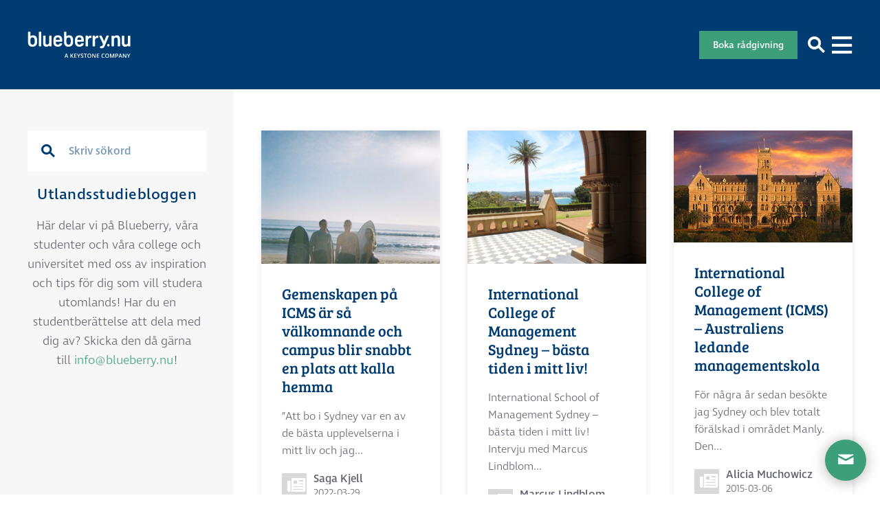

--- FILE ---
content_type: text/html; charset=UTF-8
request_url: https://www.blueberry.nu/utlandsstudiebloggen/tag/icms/
body_size: 21031
content:
<!DOCTYPE html><html lang="sv-SE"><head> <script type="text/javascript">
/* <![CDATA[ */
var gform;gform||(document.addEventListener("gform_main_scripts_loaded",function(){gform.scriptsLoaded=!0}),document.addEventListener("gform/theme/scripts_loaded",function(){gform.themeScriptsLoaded=!0}),window.addEventListener("DOMContentLoaded",function(){gform.domLoaded=!0}),gform={domLoaded:!1,scriptsLoaded:!1,themeScriptsLoaded:!1,isFormEditor:()=>"function"==typeof InitializeEditor,callIfLoaded:function(o){return!(!gform.domLoaded||!gform.scriptsLoaded||!gform.themeScriptsLoaded&&!gform.isFormEditor()||(gform.isFormEditor()&&console.warn("The use of gform.initializeOnLoaded() is deprecated in the form editor context and will be removed in Gravity Forms 3.1."),o(),0))},initializeOnLoaded:function(o){gform.callIfLoaded(o)||(document.addEventListener("gform_main_scripts_loaded",()=>{gform.scriptsLoaded=!0,gform.callIfLoaded(o)}),document.addEventListener("gform/theme/scripts_loaded",()=>{gform.themeScriptsLoaded=!0,gform.callIfLoaded(o)}),window.addEventListener("DOMContentLoaded",()=>{gform.domLoaded=!0,gform.callIfLoaded(o)}))},hooks:{action:{},filter:{}},addAction:function(o,r,e,t){gform.addHook("action",o,r,e,t)},addFilter:function(o,r,e,t){gform.addHook("filter",o,r,e,t)},doAction:function(o){gform.doHook("action",o,arguments)},applyFilters:function(o){return gform.doHook("filter",o,arguments)},removeAction:function(o,r){gform.removeHook("action",o,r)},removeFilter:function(o,r,e){gform.removeHook("filter",o,r,e)},addHook:function(o,r,e,t,n){null==gform.hooks[o][r]&&(gform.hooks[o][r]=[]);var d=gform.hooks[o][r];null==n&&(n=r+"_"+d.length),gform.hooks[o][r].push({tag:n,callable:e,priority:t=null==t?10:t})},doHook:function(r,o,e){var t;if(e=Array.prototype.slice.call(e,1),null!=gform.hooks[r][o]&&((o=gform.hooks[r][o]).sort(function(o,r){return o.priority-r.priority}),o.forEach(function(o){"function"!=typeof(t=o.callable)&&(t=window[t]),"action"==r?t.apply(null,e):e[0]=t.apply(null,e)})),"filter"==r)return e[0]},removeHook:function(o,r,t,n){var e;null!=gform.hooks[o][r]&&(e=(e=gform.hooks[o][r]).filter(function(o,r,e){return!!(null!=n&&n!=o.tag||null!=t&&t!=o.priority)}),gform.hooks[o][r]=e)}});
/* ]]> */
</script>
  <script>(function(w,d,s,l,i){w[l]=w[l]||[];w[l].push({'gtm.start':
new Date().getTime(),event:'gtm.js'});var f=d.getElementsByTagName(s)[0],
j=d.createElement(s),dl=l!='dataLayer'?'&l='+l:'';j.async=true;j.src=
'https://www.googletagmanager.com/gtm.js?id='+i+dl;f.parentNode.insertBefore(j,f);
})(window,document,'script','dataLayer','GTM-T6HNLP3');</script>    <script async src="https://www.googletagmanager.com/gtag/js?id=G-9YGNZ7PWW0"></script> <script>window.dataLayer = window.dataLayer || [];
  function gtag(){
    dataLayer.push(arguments);
  }
  gtag('js', new Date());
  gtag('config', 'G-9YGNZ7PWW0');</script> <meta charset="UTF-8" /><meta http-equiv="X-UA-Compatible" content="IE=edge"><meta name="viewport" content="width=device-width"><link rel="stylesheet" media="print" onload="this.onload=null;this.media='all';" id="ao_optimized_gfonts" href="https://fonts.googleapis.com/css?family=Bree+Serif%7CBree+Serif&amp;display=swap"><link rel="apple-touch-icon" sizes="180x180" href="https://www.blueberry.nu/app/themes/blueberry/assets/img/favicons/apple-touch-icon.png"><link rel="icon" type="image/png" href="https://www.blueberry.nu/app/themes/blueberry/assets/img/favicons/favicon-32x32.png" sizes="32x32"><link rel="icon" type="image/png" href="https://www.blueberry.nu/app/themes/blueberry/assets/img/favicons/favicon-16x16.png" sizes="16x16"><link rel="manifest" href="https://www.blueberry.nu/app/themes/blueberry/assets/img/favicons/manifest.json"><link rel="mask-icon" href="https://www.blueberry.nu/app/themes/blueberry/assets/img/favicons/safari-pinned-tab.svg" color="#5bbad5"><link rel="shortcut icon" href="https://www.blueberry.nu/app/themes/blueberry/assets/img/favicons/favicon.ico"><meta name="msapplication-config" content="https://www.blueberry.nu/app/themes/blueberry/assets/img/favicons/browserconfig.xml"><meta name="theme-color" content="#ffffff"> <!--[if lt IE 9]> <script src="//cdnjs.cloudflare.com/ajax/libs/html5shiv/3.7.3/html5shiv.min.js"></script> <script src="//cdnjs.cloudflare.com/ajax/libs/respond.js/1.4.2/respond.min.js"></script> <![endif]--><meta name='robots' content='index, follow, max-image-preview:large, max-snippet:-1, max-video-preview:-1' /> <style id="aoatfcss" media="all">@font-face{font-family:'Bree Serif';font-style:normal;font-weight:400;src:url(https://fonts.gstatic.com/s/breeserif/v17/4UaHrEJCrhhnVA3DgluA96rp4g.ttf) format('truetype')}.sr-only{position:absolute;width:1px;height:1px;margin:-1px;padding:0;overflow:hidden;clip:rect(0,0,0,0);border:0}header,nav{display:block}*,::before,::after{background-repeat:no-repeat;-webkit-box-sizing:inherit;box-sizing:inherit}::before,::after{text-decoration:inherit;vertical-align:inherit}html{-webkit-box-sizing:border-box;box-sizing:border-box;font-family:sans-serif;line-height:1.5;-ms-text-size-adjust:100%;-webkit-text-size-adjust:100%}body{margin:0}nav ul{list-style:none}iframe,img{vertical-align:middle}img{border-style:none}a{background-color:transparent;-webkit-text-decoration-skip:objects}button,input{background-color:transparent;border-style:none;color:inherit;font-size:1em;margin:0}button,input{overflow:visible}button{text-transform:none}button,[type="submit"]{-webkit-appearance:button}::-moz-focus-inner{border-style:none;padding:0}:-moz-focusring{outline:1px dotted ButtonText}::-webkit-inner-spin-button,::-webkit-outer-spin-button{height:auto}[type="search"]{-webkit-appearance:textfield;outline-offset:-2px}::-webkit-search-cancel-button,::-webkit-search-decoration{-webkit-appearance:none}::-webkit-input-placeholder{color:inherit;opacity:.54}::-webkit-file-upload-button{-webkit-appearance:button;font:inherit}a,button,input,label{-ms-touch-action:manipulation;touch-action:manipulation}:root{-webkit-font-smoothing:antialiased;-moz-font-smoothing:antialiased;text-rendering:optimizeLegibility}ul{list-style-type:none}i{font-style:italic}[type="search"]{-webkit-box-sizing:border-box;box-sizing:border-box}*{margin:0;padding:0}.container{padding-right:20px;padding-left:20px;margin-right:auto;margin-left:auto}.container:before,.container:after{display:table;content:" "}.container:after{clear:both}.row{margin-right:-20px;margin-left:-20px}.row:before,.row:after{display:table;content:" "}.row:after{clear:both}.col-sm-4,.col-sm-12{position:relative;min-height:1px;padding-right:20px;padding-left:20px}@-ms-viewport{width:device-width}@media (max-width:767px){.hidden-xs{display:none!important}}@media (min-width:768px) and (max-width:991px){.hidden-sm{display:none!important}}@media (min-width:992px) and (max-width:1239px){.hidden-md{display:none!important}}@font-face{font-family:'fontello';src:url(//www.blueberry.nu/app/themes/blueberry/assets/dist/../font/fontello.eot?60266382);src:url(//www.blueberry.nu/app/themes/blueberry/assets/dist/../font/fontello.eot?60266382#iefix) format("embedded-opentype"),url(//www.blueberry.nu/app/themes/blueberry/assets/dist/../font/fontello.woff2?60266382) format("woff2"),url(//www.blueberry.nu/app/themes/blueberry/assets/dist/../font/fontello.woff?60266382) format("woff"),url(//www.blueberry.nu/app/themes/blueberry/assets/dist/../font/fontello.ttf?60266382) format("truetype"),url(//www.blueberry.nu/app/themes/blueberry/assets/dist/../font/fontello.svg?60266382#fontello) format("svg");font-weight:400;font-style:normal;font-display:swap}[class^="icon-"]:before,.site-navigation li.menu-item-has-children>a:after{font-family:"fontello";font-style:normal;font-weight:400;speak:none;display:inline-block;text-decoration:inherit;width:1em;margin-right:.2em;text-align:center;font-variant:normal;text-transform:none;line-height:1em;margin-left:.2em;-webkit-font-smoothing:antialiased;-moz-osx-font-smoothing:grayscale}.site-navigation li.menu-item-has-children>a:after{content:'\e807'}.icon-menu:before{content:'\e80c'}.icon-search:before{content:'\e80d'}.icon-close:before{content:'\e81b'}:root{font-size:18px;font-weight:200;line-height:1.56;color:#61626e;font-family:"ingra",sans-serif}@media (max-width:1239px){:root{font-size:17px}}@media (max-width:991px){:root{font-size:15px}}@media (max-width:767px){:root{font-size:14px}}body{margin-top:130px}@media (max-width:991px){body{margin-top:80px!important}}body.transparent-header{margin-top:0}a{color:#3D9F79;text-decoration:none}input[type="search"]{display:block;width:100%;padding:0 20px;font-family:inherit;font-size:.9rem;color:inherit;background-color:#f6f7f8;border-radius:0;height:44px}input[type="search"]::-webkit-input-placeholder{color:inherit}input[type="search"]::-moz-placeholder{color:inherit}input[type="search"]::-ms-input-placeholder{color:inherit}@media screen and (-webkit-min-device-pixel-ratio:0) and (max-width:767px){input[type="search"]{font-size:16px}}.site-header{display:-webkit-box;display:-webkit-flex;display:-ms-flexbox;display:flex;-webkit-box-align:center;-webkit-align-items:center;-ms-flex-align:center;align-items:center;position:fixed;top:0;left:0;z-index:805;width:100%;height:130px;padding:0 40px;background:#003c71}@media (max-width:991px){.site-header{height:80px;padding:0 0 0 20px}}.transparent-header .site-header{background:transparent}@media (max-width:991px){.transparent-header .site-header{background:#003c71}}.site-header .site-logo{margin-right:40px}@media (max-width:1239px){.site-header .site-logo{margin-right:20px}}@media (max-width:767px){.site-header .site-logo{margin:0}}@media (max-width:1239px){.site-header .site-logo img{width:150px}}@media (max-width:767px){.site-header .site-logo img{width:120px}}.site-header .toggle-menu,.site-header .toggle-search{-webkit-flex-shrink:0;-ms-flex-negative:0;flex-shrink:0;color:#fff;font-size:25px}@media (max-width:991px){.site-header .toggle-menu,.site-header .toggle-search{width:80px;height:80px}}.site-header .toggle-search{margin-left:auto}@media (max-width:991px){.site-header .toggle-search{background:#546b98}}h4{margin:0 0 1rem 0;line-height:1.2;font-weight:400;color:#003c71}h4{font-size:1.22rem;line-height:1.27}.site-navigation .menu{display:-webkit-box;display:-webkit-flex;display:-ms-flexbox;display:flex}.site-navigation li{position:relative;margin-right:30px}@media (max-width:1239px){.site-navigation li{margin-right:20px}}.site-navigation li a{display:block;color:#fff;font-family:"Bree Serif",serif;font-weight:400;letter-spacing:1px;text-transform:uppercase;white-space:nowrap;height:80px;line-height:80px}@media (max-width:1239px){.site-navigation li a{font-size:.95rem;letter-spacing:0}}.site-navigation li.menu-item-has-children>a:after{margin-left:10px}.site-navigation li.menu-item-has-children ul.sub-menu{display:block;position:absolute;opacity:0;visibility:hidden;-webkit-transform:translateY(10px);transform:translateY(10px)}.site-navigation li.menu-item-has-children ul.sub-menu li.menu-item-has-children{margin-right:0}.site-navigation li.menu-item-has-children ul.sub-menu li.menu-item-has-children>a:after{display:none}.site-navigation li.menu-item-has-children ul.sub-menu li{margin-right:0}.site-navigation li.menu-item-has-children ul.sub-menu li a{color:#003c71;background-color:#F7F7F7;font-family:"Bree Serif",serif;text-transform:none;height:auto;line-height:60px;padding-left:30px;padding-right:30px}.site-navigation li.menu-item-has-children ul.sub-menu li ul.sub-menu{position:relative;width:calc(100% + 30px);padding-left:0;-webkit-transform:translateY(0);transform:translateY(0)}.site-navigation li.menu-item-has-children ul.sub-menu li ul.sub-menu li a{background-color:#fff;font-family:"ingra",sans-serif;font-weight:200;font-size:.9rem;height:auto;line-height:40px;padding-left:45px;padding-right:30px}.mega-menu--navigation{width:25%;padding:20px 40px;max-height:548px;overflow-x:auto}@media screen and (max-height:700px){.mega-menu--navigation{max-height:calc(100vh - 175px)}}@media (max-width:1239px){.mega-menu--navigation{max-height:440px}}.mega-menu--navigation li{margin:5px 0}.mega-menu--navigation a{color:rgba(0,60,113,.5)}.mega-menu--navigation.columns{width:100%}.mega-menu--navigation.columns li:not(:last-child){border-bottom:1px solid #F7F7F7}.mega-menu--navigation.columns h4{margin:30px 0 0 0}.mega-menu--navigation.columns a{display:-webkit-box;display:-webkit-flex;display:-ms-flexbox;display:flex;-webkit-box-align:center;-webkit-align-items:center;-ms-flex-align:center;align-items:center;padding:5px 0;min-height:70px;font-size:.9rem;color:#003c71}.mega-menu--navigation.columns a img{-webkit-flex-shrink:0;-ms-flex-negative:0;flex-shrink:0;width:50px;height:50px;border-radius:100%;margin-right:20px}.mega-menu{position:absolute;top:75%;left:0;z-index:-1;width:100%;opacity:0;visibility:hidden;-webkit-transform:translateY(10px);transform:translateY(10px)}.mega-menu--tabs{display:-webkit-box;display:-webkit-flex;display:-ms-flexbox;display:flex;height:70px;width:100%;padding:0 40px;background:#F7F7F7}.mega-menu--tabs-tab{font-family:"Bree Serif",serif;color:rgba(0,60,113,.5);margin-right:30px}.mega-menu--tabs-tab.is-active{color:#003c71}.mega-menu--tabs-close{font-family:"Bree Serif",serif;font-size:.8;color:#003c71;margin-left:auto}.mega-menu--tabs-close i{margin-right:10px}.mega-menu--tabs-content{display:none;background:#fff}.mega-menu--tabs-content.is-active{display:-webkit-box;display:-webkit-flex;display:-ms-flexbox;display:flex}.header-search-form{position:absolute;top:75%;left:0;z-index:2050;width:100%;opacity:0;visibility:hidden;-webkit-transform:translateY(10px);transform:translateY(10px)}.header-search-form .search-field{height:70px;padding-right:70px;font-size:1.5rem}.header-search-form .search-submit{position:absolute;top:0;right:20px;color:#003c71;font-size:30px;height:70px;width:70px;line-height:70px}.header-search-form .search-submit:before{width:auto;margin:0}</style><noscript id="aonoscrcss"></noscript><title>ICMS Archives - Studera utomlands - Blueberry College &amp; Universitet</title><link rel="canonical" href="https://www.blueberry.nu/utlandsstudiebloggen/tag/icms/" /><meta property="og:locale" content="sv_SE" /><meta property="og:type" content="article" /><meta property="og:title" content="ICMS Archives - Studera utomlands - Blueberry College &amp; Universitet" /><meta property="og:url" content="https://www.blueberry.nu/utlandsstudiebloggen/tag/icms/" /><meta property="og:site_name" content="Studera utomlands - Blueberry College &amp; Universitet" /> <script type="application/ld+json" class="yoast-schema-graph">{"@context":"https://schema.org","@graph":[{"@type":"CollectionPage","@id":"https://www.blueberry.nu/utlandsstudiebloggen/tag/icms/","url":"https://www.blueberry.nu/utlandsstudiebloggen/tag/icms/","name":"ICMS Archives - Studera utomlands - Blueberry College &amp; Universitet","isPartOf":{"@id":"https://www.blueberry.nu/#website"},"primaryImageOfPage":{"@id":"https://www.blueberry.nu/utlandsstudiebloggen/tag/icms/#primaryimage"},"image":{"@id":"https://www.blueberry.nu/utlandsstudiebloggen/tag/icms/#primaryimage"},"thumbnailUrl":"https://wwwblueberrynu.cdn.triggerfish.cloud/uploads/2021/05/img_1329.jpg","breadcrumb":{"@id":"https://www.blueberry.nu/utlandsstudiebloggen/tag/icms/#breadcrumb"},"inLanguage":"sv-SE"},{"@type":"ImageObject","inLanguage":"sv-SE","@id":"https://www.blueberry.nu/utlandsstudiebloggen/tag/icms/#primaryimage","url":"https://wwwblueberrynu.cdn.triggerfish.cloud/uploads/2021/05/img_1329.jpg","contentUrl":"https://wwwblueberrynu.cdn.triggerfish.cloud/uploads/2021/05/img_1329.jpg","width":1071,"height":1600,"caption":"Surf Manly"},{"@type":"BreadcrumbList","@id":"https://www.blueberry.nu/utlandsstudiebloggen/tag/icms/#breadcrumb","itemListElement":[{"@type":"ListItem","position":1,"name":"Home","item":"https://www.blueberry.nu/"},{"@type":"ListItem","position":2,"name":"ICMS"}]},{"@type":"WebSite","@id":"https://www.blueberry.nu/#website","url":"https://www.blueberry.nu/","name":"Studera utomlands - Blueberry College &amp; Universitet","description":"Utlandsstudier på college &amp; universitet","potentialAction":[{"@type":"SearchAction","target":{"@type":"EntryPoint","urlTemplate":"https://www.blueberry.nu/?s={search_term_string}"},"query-input":{"@type":"PropertyValueSpecification","valueRequired":true,"valueName":"search_term_string"}}],"inLanguage":"sv-SE"}]}</script> <link rel='dns-prefetch' href='//bluebnu.user.com' /><link rel='dns-prefetch' href='//use.typekit.net' /><link rel='dns-prefetch' href='//wwwblueberrynu.cdn.triggerfish.cloud' /><link href='https://www.gstatic.com' rel='preconnect' /><link href='https://www.googletagmanager.com' rel='preconnect' /><link href='https://www.google-analytics.com' rel='preconnect' /><link href='https://blueberry-nu.user.com' rel='preconnect' /><link href='https://connect.facebook.net' rel='preconnect' /><link href='https://cdn.consentmanager.net' rel='preconnect' /><link href='https://fonts.gstatic.com' crossorigin='anonymous' rel='preconnect' /><link rel="alternate" type="application/rss+xml" title="Studera utomlands - Blueberry College &amp; Universitet &raquo; etikettflöde för ICMS" href="https://www.blueberry.nu/utlandsstudiebloggen/tag/icms/feed/" /><style id='classic-theme-styles-inline-css' type='text/css'>/*! This file is auto-generated */
.wp-block-button__link{color:#fff;background-color:#32373c;border-radius:9999px;box-shadow:none;text-decoration:none;padding:calc(.667em + 2px) calc(1.333em + 2px);font-size:1.125em}.wp-block-file__button{background:#32373c;color:#fff;text-decoration:none}</style><noscript></noscript> <noscript><link rel='stylesheet' href='https://www.blueberry.nu/app/themes/blueberry/assets/dist/style.min.css?ver=1.4' type='text/css' media='all' /></noscript><link rel='stylesheet' id='style-css' href='https://www.blueberry.nu/app/themes/blueberry/assets/dist/style.min.css?ver=1.4' type='text/css' media='print' onload="this.onload=null;this.media='all';" /> <script type="text/javascript" src="https://bluebnu.user.com/widget.js" id="script_widget-js" data-cfasync="false"></script> <script type="text/javascript" src="https://use.typekit.net/iom8glo.js" id="typekit-js"></script> <script type="text/javascript" id="typekit-js-after">try{Typekit.load({ async: true });}catch(e){}</script> <link rel="https://api.w.org/" href="https://www.blueberry.nu/wp-json/" /><link rel="alternate" title="JSON" type="application/json" href="https://www.blueberry.nu/wp-json/wp/v2/tags/774" /><link rel="EditURI" type="application/rsd+xml" title="RSD" href="https://www.blueberry.nu/wp/xmlrpc.php?rsd" /> <script type="text/javascript">var userID = "";var userName = "";var userEmail = "";</script><script type='text/javascript' data-cfasync='false'>window.civchat = {apiKey: "RmZXoS",};</script> <style>body {
			opacity: 0;
			background-color: #fff;
		}</style><link rel="icon" href="https://wwwblueberrynu.cdn.triggerfish.cloud/uploads/2023/01/cropped-bb-logga-rund-32x32.png" sizes="32x32" /><link rel="icon" href="https://wwwblueberrynu.cdn.triggerfish.cloud/uploads/2023/01/cropped-bb-logga-rund-192x192.png" sizes="192x192" /><link rel="apple-touch-icon" href="https://wwwblueberrynu.cdn.triggerfish.cloud/uploads/2023/01/cropped-bb-logga-rund-180x180.png" /><meta name="msapplication-TileImage" content="https://wwwblueberrynu.cdn.triggerfish.cloud/uploads/2023/01/cropped-bb-logga-rund-270x270.png" /><style type="text/css" id="wp-custom-css"></style> <script>!function(f,b,e,v,n,t,s)
  {if(f.fbq)return;n=f.fbq=function(){n.callMethod?
  n.callMethod.apply(n,arguments):n.queue.push(arguments)};
  if(!f._fbq)f._fbq=n;n.push=n;n.loaded=!0;n.version='2.0';
  n.queue=[];t=b.createElement(e);t.async=!0;
  t.src=v;s=b.getElementsByTagName(e)[0];
  s.parentNode.insertBefore(t,s)}(window, document,'script',
  'https://connect.facebook.net/en_US/fbevents.js');
  fbq('init', '167976797117681');
  fbq('track', 'PageView');</script> <noscript><img height="1" width="1" style="display:none"
 src="https://www.facebook.com/tr?id=167976797117681&ev=PageView&noscript=1"
/></noscript><meta name="google-site-verification" content="49jAYnnpCmL9oKt9fRJ0X_qDITpIg9d5BLORRVoi8nc" /><meta name="facebook-domain-verification" content="3a6rakh3m390he1ekpgza3nnndcwxo" /></head><body class="archive tag tag-icms tag-774 wp-theme-blueberry"> <noscript><iframe src="https://www.googletagmanager.com/ns.html?id=GTM-T6HNLP3"
height="0" width="0" style="display:none;visibility:hidden"></iframe></noscript><header class="site-header"> <a class="site-logo" href="https://www.blueberry.nu/" title="Studera utomlands &#8211; Blueberry College &amp; Universitet" rel="home"> <noscript><img src="https://www.blueberry.nu/app/themes/blueberry/assets/img/logo.svg" alt="Studera utomlands &#8211; Blueberry College &amp; Universitet"></noscript><img class="lazyload" src='data:image/svg+xml,%3Csvg%20xmlns=%22http://www.w3.org/2000/svg%22%20viewBox=%220%200%20210%20140%22%3E%3C/svg%3E' data-src="https://www.blueberry.nu/app/themes/blueberry/assets/img/logo.svg" alt="Studera utomlands &#8211; Blueberry College &amp; Universitet"> </a><nav class="site-navigation hidden-sm hidden-xs"><ul id="menu-huvudmeny" class="menu"><li id="menu-item-16446" class="menu-item menu-item-type-post_type menu-item-object-page menu-item-has-children menu-item-16446"><a href="https://www.blueberry.nu/studera-utomlands/">Studera utomlands</a><ul class="sub-menu"><li id="menu-item-254" class="menu-item menu-item-type-post_type menu-item-object-page menu-item-has-children menu-item-254"><a href="https://www.blueberry.nu/sa-funkar-utlandsstudier/">Så funkar utlandsstudier</a><ul class="sub-menu"><li id="menu-item-26555" class="menu-item menu-item-type-post_type menu-item-object-page menu-item-26555"><a href="https://www.blueberry.nu/sa-funkar-utlandsstudier/sa-funkar-csn-for-utlandsstudier/">CSN för utlandsstudier</a></li><li id="menu-item-26564" class="menu-item menu-item-type-custom menu-item-object-custom menu-item-26564"><a href="https://www.blueberry.nu/sa-funkar-utlandsstudier/faq/">FAQ &#8211; Utlandsstudier</a></li><li id="menu-item-26557" class="menu-item menu-item-type-post_type menu-item-object-page menu-item-26557"><a href="https://www.blueberry.nu/sa-funkar-utlandsstudier/stipendier-for-utlandsstudier/">Stipendium för utlandsstudier</a></li><li id="menu-item-29717" class="menu-item menu-item-type-post_type menu-item-object-page menu-item-29717"><a href="https://www.blueberry.nu/sa-funkar-utlandsstudier/utbildningstyper-utomlands/">Studiealternativ utomlands</a></li><li id="menu-item-26556" class="menu-item menu-item-type-post_type menu-item-object-page menu-item-26556"><a href="https://www.blueberry.nu/sa-funkar-utlandsstudier/forsakring-vid-utlandsstudier/">Försäkring för utlandsstudier</a></li><li id="menu-item-26558" class="menu-item menu-item-type-post_type menu-item-object-page menu-item-26558"><a href="https://www.blueberry.nu/sa-funkar-utlandsstudier/sa-funkar-engelskatester/">Engelskatester för utlandsstudier</a></li></ul></li><li id="menu-item-30827" class="menu-item menu-item-type-custom menu-item-object-custom menu-item-30827"><a href="https://www.blueberry.nu/sprakresor/">Språkresor</a></li><li id="menu-item-243" class="menu-item menu-item-type-post_type menu-item-object-page current_page_parent menu-item-243"><a href="https://www.blueberry.nu/utlandsstudiebloggen/">Utlandsstudiebloggen</a></li><li id="menu-item-29272" class="menu-item menu-item-type-post_type menu-item-object-page menu-item-29272"><a href="https://www.blueberry.nu/stadsguider/">Stadsguider</a></li><li id="menu-item-29659" class="menu-item menu-item-type-post_type menu-item-object-page menu-item-29659"><a href="https://www.blueberry.nu/andra-mojligheter-via-sonor/">Andra möjligheter via SONOR</a></li><li id="menu-item-39087" class="menu-item menu-item-type-custom menu-item-object-custom menu-item-39087"><a href="https://www.blueberry.nu/andra-mojligheter-via-keystone-sports">Idrottsstipendium via Keystone Sports</a></li></ul></li><li id="menu-item-96" class="dropdown school-menu menu-item menu-item-type-custom menu-item-object-custom menu-item-has-children menu-item-96"><a href="/college-universitet/">Våra skolor</a><ul class="sub-menu"><li id="menu-item-541" class="list-schools menu-item menu-item-type-post_type_archive menu-item-object-target-group menu-item-541"><a>College &#038; Universitet</a></li><li id="menu-item-29472" class="list-language-trips menu-item menu-item-type-custom menu-item-object-custom menu-item-29472"><a href="#">Språkresor</a></li><li id="menu-item-550" class="list-subject-area menu-item menu-item-type-custom menu-item-object-custom menu-item-550"><a href="#">Ämnen</a></li><li id="menu-item-527" class="list-country menu-item menu-item-type-post_type_archive menu-item-object-country menu-item-527"><a>Länder</a></li></ul></li><li id="menu-item-22997" class="menu-item menu-item-type-post_type menu-item-object-subject-area menu-item-has-children menu-item-22997"><a href="https://www.blueberry.nu/college-universitet/lakarutbildning-utomlands/">Läkarutbildning</a><ul class="sub-menu"><li id="menu-item-26795" class="menu-item menu-item-type-post_type menu-item-object-subject-area menu-item-has-children menu-item-26795"><a href="https://www.blueberry.nu/college-universitet/lakarutbildning-utomlands/">Läkarutbildning utomlands</a><ul class="sub-menu"><li id="menu-item-26786" class="menu-item menu-item-type-post_type menu-item-object-page menu-item-26786"><a href="https://www.blueberry.nu/faq-lakarutbildning-utomlands/">FAQ – Läkarutbildning utomlands</a></li></ul></li><li id="menu-item-26794" class="menu-item menu-item-type-post_type menu-item-object-subject-area menu-item-26794"><a href="https://www.blueberry.nu/college-universitet/tandlakarutbildning-utomlands/">Tandläkarutbildning utomlands</a></li><li id="menu-item-26792" class="menu-item menu-item-type-post_type menu-item-object-subject-area menu-item-26792"><a href="https://www.blueberry.nu/college-universitet/veterinarutbildning-utomlands/">Veterinärutbildning utomlands</a></li><li id="menu-item-26793" class="menu-item menu-item-type-post_type menu-item-object-subject-area menu-item-has-children menu-item-26793"><a href="https://www.blueberry.nu/college-universitet/medicine-premed-onlinekurs/">Blueberrys PreMed-kurser</a><ul class="sub-menu"><li id="menu-item-33647" class="menu-item menu-item-type-post_type menu-item-object-page menu-item-33647"><a href="https://www.blueberry.nu/faq-premed-kurser/">FAQ – PreMed-kurser</a></li></ul></li></ul></li><li id="menu-item-6695" class="menu-item menu-item-type-post_type menu-item-object-page menu-item-has-children menu-item-6695"><a href="https://www.blueberry.nu/om-oss/kontakta-oss/">Kontakta oss</a><ul class="sub-menu"><li id="menu-item-26559" class="menu-item menu-item-type-post_type menu-item-object-page menu-item-26559"><a href="https://www.blueberry.nu/boka-gratis-studieradgivning-for-utlandsstudier/">Boka gratis studierådgivning för utlandsstudier</a></li><li id="menu-item-160" class="menu-item menu-item-type-post_type menu-item-object-page menu-item-160"><a href="https://www.blueberry.nu/om-oss/">Om oss</a></li><li id="menu-item-7517" class="menu-item menu-item-type-post_type menu-item-object-page menu-item-7517"><a href="https://www.blueberry.nu/om-oss/medarbetare/">Medarbetare</a></li><li id="menu-item-22498" class="menu-item menu-item-type-post_type menu-item-object-page menu-item-22498"><a href="https://www.blueberry.nu/om-oss/information-for-syv/">Information för SYV</a></li><li id="menu-item-11151" class="menu-item menu-item-type-post_type menu-item-object-page menu-item-11151"><a href="https://www.blueberry.nu/om-oss/kvalitetssakrad/">Kvalitetssäkrad</a></li></ul></li><li id="menu-item-240" class="menu-item menu-item-type-post_type_archive menu-item-object-event menu-item-240"><a href="https://www.blueberry.nu/events-utlandsstudier/">Events</a></li></ul></nav><div class="header-buttons"> <a class="btn btn-primary--green" href="https://www.blueberry.nu/boka-gratis-studieradgivning-for-utlandsstudier/" target=""> Boka rådgivning </a> <button class="toggle-search" aria-label="Sök"><i class="icon-search"></i></button> <button class="toggle-menu" aria-label="Visa menyn"><i class="icon-menu"></i></button></div><form role="search" method="get" class="header-search-form" action="https://www.blueberry.nu/"><div class="container"><div class="row"><div class="col-sm-12"> <label class="sr-only">Sök efter:</label> <input type="search" value="" name="s" class="search-field" placeholder="Vad söker du?"> <button type="submit" class="search-submit"><i class="icon-search"></i></button></div></div></div></form><div class="mega-menu hidden-sm hidden-xs"><div class="container"><div class="row"><div class="col-sm-12"><div class="mega-menu--tabs"> <button class="mega-menu--tabs-tab is-active" data-tab-index="0">College & Universitet</button> <button class="mega-menu--tabs-tab" data-tab-index="1">Språkresor</button> <button class="mega-menu--tabs-tab" data-tab-index="2">Ämnen</button> <button class="mega-menu--tabs-tab" data-tab-index="3">Länder och världsdelar</button> <button class="mega-menu--tabs-close"><i class="icon-close"></i>Stäng meny</button></div><div><div class="mega-menu--tabs-content is-active" data-tab-index="0"><nav class="mega-menu--navigation columns"><div class="row"><li class="col-sm-12 school-header"><h4>Studera i Australien</h4></li><li class="col-sm-4 school-items"> <a href="https://www.blueberry.nu/college-universitet/australien/billy-blue-college-of-design/"> <img class="hidden-sm hidden-xs mega-menu--lazy-load" loading="lazy" src="[data-uri]" data-original="https://wwwblueberrynu.cdn.triggerfish.cloud/uploads/2016/11/studera-billy-blue-sydney-150x150.jpg" /> <span> Billy Blue College of Design</span> </a></li><li class="col-sm-4 school-items"> <a href="https://www.blueberry.nu/college-universitet/australien/bond-university/"> <img class="hidden-sm hidden-xs mega-menu--lazy-load" loading="lazy" src="[data-uri]" data-original="https://wwwblueberrynu.cdn.triggerfish.cloud/uploads/2016/11/bond-university-australien-150x150.jpg" /> <span> Bond University</span> </a></li><li class="col-sm-4 school-items"> <a href="https://www.blueberry.nu/college-universitet/australien/edith-cowan-university/"> <img class="hidden-sm hidden-xs mega-menu--lazy-load" loading="lazy" src="[data-uri]" data-original="https://wwwblueberrynu.cdn.triggerfish.cloud/uploads/2025/10/ecu_perth-joondalup_mai-entrance-3-e1761902087861-150x150.jpeg" /> <span> Edith Cowan University</span> </a></li><li class="col-sm-4 school-items"> <a href="https://www.blueberry.nu/college-universitet/australien/griffith-university/"> <img class="hidden-sm hidden-xs mega-menu--lazy-load" loading="lazy" src="[data-uri]" data-original="https://wwwblueberrynu.cdn.triggerfish.cloud/uploads/2019/10/studera-australien-griffith-gc-campus-lm-8394-small-150x150.jpg" /> <span> Griffith University</span> </a></li><li class="col-sm-4 school-items"> <a href="https://www.blueberry.nu/college-universitet/australien/jmc-academy/"> <img class="hidden-sm hidden-xs mega-menu--lazy-load" loading="lazy" src="[data-uri]" data-original="https://wwwblueberrynu.cdn.triggerfish.cloud/uploads/2016/12/studera-australien-jmc-rooftop-sesion-band-small-150x150.jpg" /> <span> JMC Academy</span> </a></li><li class="col-sm-4 school-items"> <a href="https://www.blueberry.nu/college-universitet/australien/james-cook-university/"> <img class="hidden-sm hidden-xs mega-menu--lazy-load" loading="lazy" src="[data-uri]" data-original="https://wwwblueberrynu.cdn.triggerfish.cloud/uploads/2022/09/jcu-campus-150x150.jpg" /> <span> James Cook University</span> </a></li><li class="col-sm-4 school-items"> <a href="https://www.blueberry.nu/college-universitet/australien/macquarie-university/"> <img class="hidden-sm hidden-xs mega-menu--lazy-load" loading="lazy" src="[data-uri]" data-original="https://wwwblueberrynu.cdn.triggerfish.cloud/uploads/2016/11/macquarie-campus-150x150.jpg" /> <span> Macquarie University</span> </a></li><li class="col-sm-4 school-items"> <a href="https://www.blueberry.nu/college-universitet/australien/queensland-university-of-technology/"> <img class="hidden-sm hidden-xs mega-menu--lazy-load" loading="lazy" src="[data-uri]" data-original="https://wwwblueberrynu.cdn.triggerfish.cloud/uploads/2017/08/studera-australien-brisbane-150x150.jpg" /> <span> Queensland University of Technology</span> </a></li><li class="col-sm-4 school-items"> <a href="https://www.blueberry.nu/college-universitet/australien/rmit-university/"> <img class="hidden-sm hidden-xs mega-menu--lazy-load" loading="lazy" src="[data-uri]" data-original="https://wwwblueberrynu.cdn.triggerfish.cloud/uploads/2018/05/melbourne-bro-150x150.jpg" /> <span> RMIT University</span> </a></li><li class="col-sm-4 school-items"> <a href="https://www.blueberry.nu/college-universitet/australien/swinburne-university-of-technology/"> <img class="hidden-sm hidden-xs mega-menu--lazy-load" loading="lazy" src="[data-uri]" data-original="https://wwwblueberrynu.cdn.triggerfish.cloud/uploads/2016/11/studera-australien-melbourne-swinburne-campus-hawthorn-150x150.jpg" /> <span> Swinburne University of Technology</span> </a></li><li class="col-sm-4 school-items"> <a href="https://www.blueberry.nu/college-universitet/australien/tafe-queensland/"> <img class="hidden-sm hidden-xs mega-menu--lazy-load" loading="lazy" src="[data-uri]" data-original="https://wwwblueberrynu.cdn.triggerfish.cloud/uploads/2016/12/studera-australien-queensland-tafe-kurs-surfa-coach-strand-solsken-small-150x150.jpg" /> <span> TAFE Queensland</span> </a></li><li class="col-sm-4 school-items"> <a href="https://www.blueberry.nu/college-universitet/australien/torrens-university/"> <img class="hidden-sm hidden-xs mega-menu--lazy-load" loading="lazy" src="[data-uri]" data-original="https://wwwblueberrynu.cdn.triggerfish.cloud/uploads/2019/11/sydney-unsplash-150x150.jpg" /> <span> Torrens University</span> </a></li><li class="col-sm-4 school-items"> <a href="https://www.blueberry.nu/college-universitet/australien/university-of-new-south-wales/"> <img class="hidden-sm hidden-xs mega-menu--lazy-load" loading="lazy" src="[data-uri]" data-original="https://wwwblueberrynu.cdn.triggerfish.cloud/uploads/2016/11/studera-sydney-australien-unsw35-150x150.jpg" /> <span> UNSW Sydney</span> </a></li><li class="col-sm-4 school-items"> <a href="https://www.blueberry.nu/college-universitet/australien/university-of-melbourne/"> <img class="hidden-sm hidden-xs mega-menu--lazy-load" loading="lazy" src="[data-uri]" data-original="https://wwwblueberrynu.cdn.triggerfish.cloud/uploads/2021/08/melbourne-utsikt-unsplash-150x150.jpg" /> <span> University of Melbourne</span> </a></li><li class="col-sm-4 school-items"> <a href="https://www.blueberry.nu/college-universitet/australien/university-of-newcastle/"> <img class="hidden-sm hidden-xs mega-menu--lazy-load" loading="lazy" src="[data-uri]" data-original="https://wwwblueberrynu.cdn.triggerfish.cloud/uploads/2016/11/studera-australien-newcastle-uon-wollotuka-150x150.jpg" /> <span> University of Newcastle</span> </a></li><li class="col-sm-4 school-items"> <a href="https://www.blueberry.nu/college-universitet/australien/university-of-queensland/"> <img class="hidden-sm hidden-xs mega-menu--lazy-load" loading="lazy" src="[data-uri]" data-original="https://wwwblueberrynu.cdn.triggerfish.cloud/uploads/2016/11/studera-university-queensland45-150x150.jpg" /> <span> University of Queensland</span> </a></li><li class="col-sm-4 school-items"> <a href="https://www.blueberry.nu/college-universitet/australien/university-of-technology-sydney/"> <img class="hidden-sm hidden-xs mega-menu--lazy-load" loading="lazy" src="[data-uri]" data-original="https://wwwblueberrynu.cdn.triggerfish.cloud/uploads/2019/11/studera-australien-sydney-uts-campus-kvall-150x150.jpg" /> <span> University of Technology Sydney</span> </a></li><li class="col-sm-4 school-items"> <a href="https://www.blueberry.nu/college-universitet/australien/university-of-western-australia-uwa/"> <img class="hidden-sm hidden-xs mega-menu--lazy-load" loading="lazy" src="[data-uri]" data-original="https://wwwblueberrynu.cdn.triggerfish.cloud/uploads/2025/11/uwa_graduations_1-e1766497497252-150x150.jpg" /> <span> University of Western Australia (UWA)</span> </a></li><li class="col-sm-4 school-items"> <a href="https://www.blueberry.nu/college-universitet/australien/university-of-wollongong/"> <img class="hidden-sm hidden-xs mega-menu--lazy-load" loading="lazy" src="[data-uri]" data-original="https://wwwblueberrynu.cdn.triggerfish.cloud/uploads/2018/06/bilvag_motsydney-150x150.jpg" /> <span> University of Wollongong</span> </a></li><li class="col-sm-4 school-items"> <a href="https://www.blueberry.nu/college-universitet/australien/university-of-the-sunshine-coast/"> <img class="hidden-sm hidden-xs mega-menu--lazy-load" loading="lazy" src="[data-uri]" data-original="https://wwwblueberrynu.cdn.triggerfish.cloud/uploads/2016/11/unisc-blueberry-profile-image-150x150.png" /> <span> University of the Sunshine Coast</span> </a></li><li class="col-sm-12 school-header"><h4>Studera i Costa Rica</h4></li><li class="col-sm-4 school-items"> <a href="https://www.blueberry.nu/college-universitet/studera-i-costa-rica/universidad-lci-veritas/"> <img class="hidden-sm hidden-xs mega-menu--lazy-load" loading="lazy" src="[data-uri]" data-original="https://wwwblueberrynu.cdn.triggerfish.cloud/uploads/2023/09/costa-rica-solnedgang-getty-150x150.jpg" /> <span> Universidad LCI Veritas</span> </a></li><li class="col-sm-12 school-header"><h4>Studera i England</h4></li><li class="col-sm-4 school-items"> <a href="https://www.blueberry.nu/college-universitet/england/arts-university-bournemouth/"> <img class="hidden-sm hidden-xs mega-menu--lazy-load" loading="lazy" src="[data-uri]" data-original="https://wwwblueberrynu.cdn.triggerfish.cloud/uploads/2016/11/studera-england-bournemouth-aub-campus1-150x150.jpg" /> <span> Arts University Bournemouth</span> </a></li><li class="col-sm-4 school-items"> <a href="https://www.blueberry.nu/college-universitet/england/bimm/"> <img class="hidden-sm hidden-xs mega-menu--lazy-load" loading="lazy" src="[data-uri]" data-original="https://wwwblueberrynu.cdn.triggerfish.cloud/uploads/2016/11/bimm_performers-born-this-way_3k-150x150.jpg" /> <span> BIMM University</span> </a></li><li class="col-sm-4 school-items"> <a href="https://www.blueberry.nu/college-universitet/england/hult-international-business-school/"> <img class="hidden-sm hidden-xs mega-menu--lazy-load" loading="lazy" src="[data-uri]" data-original="https://wwwblueberrynu.cdn.triggerfish.cloud/uploads/2021/01/london-city-skyline-150x150.jpg" /> <span> Hult International Business School</span> </a></li><li class="col-sm-4 school-items"> <a href="https://www.blueberry.nu/college-universitet/england/london-college-of-fashion/"> <img class="hidden-sm hidden-xs mega-menu--lazy-load" loading="lazy" src="[data-uri]" data-original="https://wwwblueberrynu.cdn.triggerfish.cloud/uploads/2018/11/tjej_london-150x150.jpg" /> <span> London College of Fashion</span> </a></li><li class="col-sm-4 school-items"> <a href="https://www.blueberry.nu/college-universitet/england/london-south-bank-university/"> <img class="hidden-sm hidden-xs mega-menu--lazy-load" loading="lazy" src="[data-uri]" data-original="https://wwwblueberrynu.cdn.triggerfish.cloud/uploads/2016/11/studera-london-south-bank-university1-150x150.jpg" /> <span> London South Bank University</span> </a></li><li class="col-sm-4 school-items"> <a href="https://www.blueberry.nu/college-universitet/england/met-film-school/"> <img class="hidden-sm hidden-xs mega-menu--lazy-load" loading="lazy" src="[data-uri]" data-original="https://wwwblueberrynu.cdn.triggerfish.cloud/uploads/2016/11/met-film-school-london1-150x150.jpg" /> <span> MetFilm School London</span> </a></li><li class="col-sm-4 school-items"> <a href="https://www.blueberry.nu/college-universitet/england/regents-university/"> <img class="hidden-sm hidden-xs mega-menu--lazy-load" loading="lazy" src="[data-uri]" data-original="https://wwwblueberrynu.cdn.triggerfish.cloud/uploads/2016/11/regents-blueberry-studera-england-150x150.jpg" /> <span> Regent&#8217;s University London</span> </a></li><li class="col-sm-4 school-items"> <a href="https://www.blueberry.nu/college-universitet/england/university-of-bedfordshire/"> <img class="hidden-sm hidden-xs mega-menu--lazy-load" loading="lazy" src="[data-uri]" data-original="https://wwwblueberrynu.cdn.triggerfish.cloud/uploads/2025/03/university-of-bedfordshire-om-150x150.jpg" /> <span> University of Bedfordshire</span> </a></li><li class="col-sm-4 school-items"> <a href="https://www.blueberry.nu/college-universitet/england/university-of-portsmouth/"> <img class="hidden-sm hidden-xs mega-menu--lazy-load" loading="lazy" src="[data-uri]" data-original="https://wwwblueberrynu.cdn.triggerfish.cloud/uploads/2023/01/portsmouth-150x150.jpg" /> <span> University of Portsmouth</span> </a></li><li class="col-sm-4 school-items"> <a href="https://www.blueberry.nu/college-universitet/england/university-of-sussex/"> <img class="hidden-sm hidden-xs mega-menu--lazy-load" loading="lazy" src="[data-uri]" data-original="https://wwwblueberrynu.cdn.triggerfish.cloud/uploads/2025/06/england-brighton-pir-universityofsussex-150x150.jpg" /> <span> University of Sussex</span> </a></li><li class="col-sm-4 school-items"> <a href="https://www.blueberry.nu/college-universitet/england/university-of-worcester/"> <img class="hidden-sm hidden-xs mega-menu--lazy-load" loading="lazy" src="[data-uri]" data-original="https://wwwblueberrynu.cdn.triggerfish.cloud/uploads/2025/05/university-of-worcester-150x150.jpg" /> <span> University of Worcester</span> </a></li><li class="col-sm-12 school-header"><h4>Studera i Frankrike</h4></li><li class="col-sm-4 school-items"> <a href="https://www.blueberry.nu/college-universitet/studera-i-portugal/forward-college/"> <img class="hidden-sm hidden-xs mega-menu--lazy-load" loading="lazy" src="[data-uri]" data-original="https://wwwblueberrynu.cdn.triggerfish.cloud/uploads/2025/12/forward-college-1-150x150.jpg" /> <span> Forward College</span> </a></li><li class="col-sm-4 school-items"> <a href="https://www.blueberry.nu/college-universitet/frankrike/paris-school-of-business/"> <img class="hidden-sm hidden-xs mega-menu--lazy-load" loading="lazy" src="[data-uri]" data-original="https://wwwblueberrynu.cdn.triggerfish.cloud/uploads/2025/12/paris-school-of-business-om--150x150.jpg" /> <span> Paris School of Business</span> </a></li><li class="col-sm-4 school-items"> <a href="https://www.blueberry.nu/college-universitet/frankrike/rennes-school-of-business/"> <img class="hidden-sm hidden-xs mega-menu--lazy-load" loading="lazy" src="[data-uri]" data-original="https://wwwblueberrynu.cdn.triggerfish.cloud/uploads/2023/12/rennessb_photo_campus_rennes_foyer-1-150x150.jpg" /> <span> Rennes School of Business</span> </a></li><li class="col-sm-12 school-header"><h4>Studera i Förenade Arabemiraten</h4></li><li class="col-sm-4 school-items"> <a href="https://www.blueberry.nu/college-universitet/england/hult-international-business-school/"> <img class="hidden-sm hidden-xs mega-menu--lazy-load" loading="lazy" src="[data-uri]" data-original="https://wwwblueberrynu.cdn.triggerfish.cloud/uploads/2021/01/london-city-skyline-150x150.jpg" /> <span> Hult International Business School</span> </a></li><li class="col-sm-4 school-items"> <a href="https://www.blueberry.nu/college-universitet/forenade-arabemiraten/murdoch-university-dubai/"> <img class="hidden-sm hidden-xs mega-menu--lazy-load" loading="lazy" src="[data-uri]" data-original="https://wwwblueberrynu.cdn.triggerfish.cloud/uploads/2025/07/dubai-beach-150x150.jpg" /> <span> Murdoch University Dubai</span> </a></li><li class="col-sm-12 school-header"><h4>Studera i Irland</h4></li><li class="col-sm-4 school-items"> <a href="https://www.blueberry.nu/college-universitet/england/bimm/"> <img class="hidden-sm hidden-xs mega-menu--lazy-load" loading="lazy" src="[data-uri]" data-original="https://wwwblueberrynu.cdn.triggerfish.cloud/uploads/2016/11/bimm_performers-born-this-way_3k-150x150.jpg" /> <span> BIMM University</span> </a></li><li class="col-sm-4 school-items"> <a href="https://www.blueberry.nu/college-universitet/irland/dublin-business-school/"> <img class="hidden-sm hidden-xs mega-menu--lazy-load" loading="lazy" src="[data-uri]" data-original="https://wwwblueberrynu.cdn.triggerfish.cloud/uploads/2017/03/studera-irland-dublin-business-school7-150x150.jpg" /> <span> Dublin Business School</span> </a></li><li class="col-sm-4 school-items"> <a href="https://www.blueberry.nu/college-universitet/irland/griffith-college/"> <img class="hidden-sm hidden-xs mega-menu--lazy-load" loading="lazy" src="[data-uri]" data-original="https://wwwblueberrynu.cdn.triggerfish.cloud/uploads/2021/07/griffith-college-in-dublin--150x150.jpg" /> <span> Griffith College</span> </a></li><li class="col-sm-12 school-header"><h4>Studera i Italien</h4></li><li class="col-sm-4 school-items"> <a href="https://www.blueberry.nu/college-universitet/italien/lorenzo-de-medici/"> <img class="hidden-sm hidden-xs mega-menu--lazy-load" loading="lazy" src="[data-uri]" data-original="https://wwwblueberrynu.cdn.triggerfish.cloud/uploads/2016/11/florens-150x150.jpg" /> <span> Istituto Lorenzo de&#8217; Medici</span> </a></li><li class="col-sm-4 school-items"> <a href="https://www.blueberry.nu/college-universitet/italien/university-of-cagliari/"> <img class="hidden-sm hidden-xs mega-menu--lazy-load" loading="lazy" src="[data-uri]" data-original="https://wwwblueberrynu.cdn.triggerfish.cloud/uploads/2024/05/sardinien-klippa-e1716540423466-150x150.jpg" /> <span> University of Cagliari</span> </a></li><li class="col-sm-12 school-header"><h4>Studera i Japan</h4></li><li class="col-sm-4 school-items"> <a href="https://www.blueberry.nu/college-universitet/japan/temple-university-japan/"> <img class="hidden-sm hidden-xs mega-menu--lazy-load" loading="lazy" src="[data-uri]" data-original="https://wwwblueberrynu.cdn.triggerfish.cloud/uploads/2017/01/studera-temple-university-tokyo-japan-150x150.jpg" /> <span> Temple University Japan</span> </a></li><li class="col-sm-12 school-header"><h4>Studera i Kanada</h4></li><li class="col-sm-4 school-items"> <a href="https://www.blueberry.nu/college-universitet/kanada/university-of-british-columbia-vancouver/"> <img class="hidden-sm hidden-xs mega-menu--lazy-load" loading="lazy" src="[data-uri]" data-original="https://wwwblueberrynu.cdn.triggerfish.cloud/uploads/2017/09/ike-and-clock-tower-150x150.jpg" /> <span> University of British Columbia</span> </a></li><li class="col-sm-12 school-header"><h4>Studera i Kroatien</h4></li><li class="col-sm-4 school-items"> <a href="https://www.blueberry.nu/college-universitet/studera-i-kroatien/university-of-zagreb/"> <img class="hidden-sm hidden-xs mega-menu--lazy-load" loading="lazy" src="[data-uri]" data-original="https://wwwblueberrynu.cdn.triggerfish.cloud/uploads/2021/03/national-cancer-institute-nfvdkihxylu-unsplash-150x150.jpg" /> <span> University of Zagreb</span> </a></li><li class="col-sm-12 school-header"><h4>Studera i Lettland</h4></li><li class="col-sm-4 school-items"> <a href="https://www.blueberry.nu/college-universitet/studera-i-lettland/riga-stradins-university/"> <img class="hidden-sm hidden-xs mega-menu--lazy-load" loading="lazy" src="[data-uri]" data-original="https://wwwblueberrynu.cdn.triggerfish.cloud/uploads/2021/03/tandlakarstudier_riga-150x150.png" /> <span> Riga Stradiņš University</span> </a></li><li class="col-sm-12 school-header"><h4>Studera i Litauen</h4></li><li class="col-sm-4 school-items"> <a href="https://www.blueberry.nu/college-universitet/studera-i-litauen/lithuanian-university-of-health-sciences/"> <img class="hidden-sm hidden-xs mega-menu--lazy-load" loading="lazy" src="[data-uri]" data-original="https://wwwblueberrynu.cdn.triggerfish.cloud/uploads/2021/03/science-in-hd-9kstf9pvetm-unsplash-150x150.jpg" /> <span> Lithuanian University of Health Sciences</span> </a></li><li class="col-sm-12 school-header"><h4>Studera i Malaysia</h4></li><li class="col-sm-4 school-items"> <a href="https://www.blueberry.nu/college-universitet/malaysia/swinburne-university-of-technology-borneo/"> <img class="hidden-sm hidden-xs mega-menu--lazy-load" loading="lazy" src="[data-uri]" data-original="https://wwwblueberrynu.cdn.triggerfish.cloud/uploads/2016/11/studera-malaysia-kuching-borneo6-150x150.jpg" /> <span> Swinburne University of Technology Borneo</span> </a></li><li class="col-sm-12 school-header"><h4>Studera i Nederländerna</h4></li><li class="col-sm-4 school-items"> <a href="https://www.blueberry.nu/college-universitet/nederlanderna/vrije-universiteit-amsterdam/"> <img class="hidden-sm hidden-xs mega-menu--lazy-load" loading="lazy" src="[data-uri]" data-original="https://wwwblueberrynu.cdn.triggerfish.cloud/uploads/2025/06/amsterdam-bild-150x150.png" /> <span> Vrije Universiteit Amsterdam</span> </a></li><li class="col-sm-12 school-header"><h4>Studera i Nya Zeeland</h4></li><li class="col-sm-4 school-items"> <a href="https://www.blueberry.nu/college-universitet/nya-zeeland/auckland-university-of-technology/"> <img class="hidden-sm hidden-xs mega-menu--lazy-load" loading="lazy" src="[data-uri]" data-original="https://wwwblueberrynu.cdn.triggerfish.cloud/uploads/2016/11/studera-nya-zeeland-auckland-university-technology5-150x150.jpg" /> <span> Auckland University of Technology</span> </a></li><li class="col-sm-4 school-items"> <a href="https://www.blueberry.nu/college-universitet/nya-zeeland/university-of-auckland/"> <img class="hidden-sm hidden-xs mega-menu--lazy-load" loading="lazy" src="[data-uri]" data-original="https://wwwblueberrynu.cdn.triggerfish.cloud/uploads/2016/11/dan-freeman-408948-150x150.jpg" /> <span> University of Auckland</span> </a></li><li class="col-sm-4 school-items"> <a href="https://www.blueberry.nu/college-universitet/nya-zeeland/university-of-otago/"> <img class="hidden-sm hidden-xs mega-menu--lazy-load" loading="lazy" src="[data-uri]" data-original="https://wwwblueberrynu.cdn.triggerfish.cloud/uploads/2023/01/university-of-otago-campus1-150x150.jpg" /> <span> University of Otago</span> </a></li><li class="col-sm-12 school-header"><h4>Studera i Portugal</h4></li><li class="col-sm-4 school-items"> <a href="https://www.blueberry.nu/college-universitet/studera-i-portugal/forward-college/"> <img class="hidden-sm hidden-xs mega-menu--lazy-load" loading="lazy" src="[data-uri]" data-original="https://wwwblueberrynu.cdn.triggerfish.cloud/uploads/2025/12/forward-college-1-150x150.jpg" /> <span> Forward College</span> </a></li><li class="col-sm-12 school-header"><h4>Studera i Schweiz</h4></li><li class="col-sm-4 school-items"> <a href="https://www.blueberry.nu/college-universitet/spanien/geneva-business-school/"> <img class="hidden-sm hidden-xs mega-menu--lazy-load" loading="lazy" src="[data-uri]" data-original="https://wwwblueberrynu.cdn.triggerfish.cloud/uploads/2019/06/city-street-buildings-spain-madrid-small-150x150.jpg" /> <span> Geneva Business School</span> </a></li><li class="col-sm-12 school-header"><h4>Studera i Singapore</h4></li><li class="col-sm-4 school-items"> <a href="https://www.blueberry.nu/college-universitet/studera-i-singapore/james-cook-university-singapore/"> <img class="hidden-sm hidden-xs mega-menu--lazy-load" loading="lazy" src="[data-uri]" data-original="https://wwwblueberrynu.cdn.triggerfish.cloud/uploads/2022/12/campus-birdeye-view-2-150x150.jpg" /> <span> James Cook University Singapore</span> </a></li><li class="col-sm-12 school-header"><h4>Studera i Slovakien</h4></li><li class="col-sm-4 school-items"> <a href="https://www.blueberry.nu/college-universitet/studera-i-slovakien/jessenius-faculty-of-medicine/"> <img class="hidden-sm hidden-xs mega-menu--lazy-load" loading="lazy" src="[data-uri]" data-original="https://wwwblueberrynu.cdn.triggerfish.cloud/uploads/2021/03/ibrahim-boran-zskfqs2kdpm-unsplash-150x150.jpg" /> <span> Comenius University &#8211; Jessenius Faculty of Medicine</span> </a></li><li class="col-sm-12 school-header"><h4>Studera i Spanien</h4></li><li class="col-sm-4 school-items"> <a href="https://www.blueberry.nu/college-universitet/spanien/eu-business-school/"> <img class="hidden-sm hidden-xs mega-menu--lazy-load" loading="lazy" src="[data-uri]" data-original="https://wwwblueberrynu.cdn.triggerfish.cloud/uploads/2022/10/eu-business-school-om-150x150.png" /> <span> EU Business School</span> </a></li><li class="col-sm-4 school-items"> <a href="https://www.blueberry.nu/college-universitet/spanien/geneva-business-school/"> <img class="hidden-sm hidden-xs mega-menu--lazy-load" loading="lazy" src="[data-uri]" data-original="https://wwwblueberrynu.cdn.triggerfish.cloud/uploads/2019/06/city-street-buildings-spain-madrid-small-150x150.jpg" /> <span> Geneva Business School</span> </a></li><li class="col-sm-4 school-items"> <a href="https://www.blueberry.nu/college-universitet/spanien/unie-universidad/"> <img class="hidden-sm hidden-xs mega-menu--lazy-load" loading="lazy" src="[data-uri]" data-original="https://wwwblueberrynu.cdn.triggerfish.cloud/uploads/2016/11/studera-utomlands-madrid10-150x150.jpg" /> <span> UNIE Universidad</span> </a></li><li class="col-sm-4 school-items"> <a href="https://www.blueberry.nu/college-universitet/spanien/universidad-de-alicante/"> <img class="hidden-sm hidden-xs mega-menu--lazy-load" loading="lazy" src="[data-uri]" data-original="https://wwwblueberrynu.cdn.triggerfish.cloud/uploads/2021/01/campus-octubre-2013-92072-150x150.jpg" /> <span> Universidad de Alicante</span> </a></li><li class="col-sm-4 school-items"> <a href="https://www.blueberry.nu/college-universitet/spanien/universitat-autonoma-de-barcelona/"> <img class="hidden-sm hidden-xs mega-menu--lazy-load" loading="lazy" src="[data-uri]" data-original="https://wwwblueberrynu.cdn.triggerfish.cloud/uploads/2022/04/barcelona-unsplash-e1761907212270-150x150.jpg" /> <span> Universitat Autònoma de Barcelona</span> </a></li><li class="col-sm-12 school-header"><h4>Studera i Sydkorea</h4></li><li class="col-sm-4 school-items"> <a href="https://www.blueberry.nu/college-universitet/sydkorea/hankuk/"> <img class="hidden-sm hidden-xs mega-menu--lazy-load" loading="lazy" src="[data-uri]" data-original="https://wwwblueberrynu.cdn.triggerfish.cloud/uploads/2023/04/namnlos-design-8-150x150.jpg" /> <span> Hankuk University of Foreign Studies</span> </a></li><li class="col-sm-4 school-items"> <a href="https://www.blueberry.nu/college-universitet/sydkorea/hanyang-university/"> <img class="hidden-sm hidden-xs mega-menu--lazy-load" loading="lazy" src="[data-uri]" data-original="https://wwwblueberrynu.cdn.triggerfish.cloud/uploads/2020/09/studera-seoul-sydkorea-150x150.jpg" /> <span> Hanyang University</span> </a></li><li class="col-sm-4 school-items"> <a href="https://www.blueberry.nu/college-universitet/sydkorea/konkuk-university/"> <img class="hidden-sm hidden-xs mega-menu--lazy-load" loading="lazy" src="[data-uri]" data-original="https://wwwblueberrynu.cdn.triggerfish.cloud/uploads/2025/12/studenter-pa-konkuk-university-campus-150x150.jpg" /> <span> Konkuk University</span> </a></li><li class="col-sm-12 school-header"><h4>Studera i Thailand</h4></li><li class="col-sm-4 school-items"> <a href="https://www.blueberry.nu/college-universitet/studera-i-thailand/siam-university/"> <img class="hidden-sm hidden-xs mega-menu--lazy-load" loading="lazy" src="[data-uri]" data-original="https://wwwblueberrynu.cdn.triggerfish.cloud/uploads/2019/12/studera-thailand-bangkok-kasetsart2-150x150.jpeg" /> <span> Siam University</span> </a></li><li class="col-sm-12 school-header"><h4>Studera i Tyskland</h4></li><li class="col-sm-4 school-items"> <a href="https://www.blueberry.nu/college-universitet/tyskland/bimm-university/"> <img class="hidden-sm hidden-xs mega-menu--lazy-load" loading="lazy" src="[data-uri]" data-original="https://wwwblueberrynu.cdn.triggerfish.cloud/uploads/2016/11/bimm_reeperbahnfestival-150x150.jpg" /> <span> BIMM University</span> </a></li><li class="col-sm-4 school-items"> <a href="https://www.blueberry.nu/college-universitet/spanien/eu-business-school/"> <img class="hidden-sm hidden-xs mega-menu--lazy-load" loading="lazy" src="[data-uri]" data-original="https://wwwblueberrynu.cdn.triggerfish.cloud/uploads/2022/10/eu-business-school-om-150x150.png" /> <span> EU Business School</span> </a></li><li class="col-sm-4 school-items"> <a href="https://www.blueberry.nu/college-universitet/studera-i-portugal/forward-college/"> <img class="hidden-sm hidden-xs mega-menu--lazy-load" loading="lazy" src="[data-uri]" data-original="https://wwwblueberrynu.cdn.triggerfish.cloud/uploads/2025/12/forward-college-1-150x150.jpg" /> <span> Forward College</span> </a></li><li class="col-sm-4 school-items"> <a href="https://www.blueberry.nu/college-universitet/tyskland/met-film-school-berlin/"> <img class="hidden-sm hidden-xs mega-menu--lazy-load" loading="lazy" src="[data-uri]" data-original="https://wwwblueberrynu.cdn.triggerfish.cloud/uploads/2016/11/studera-met-film-school-berlin1-150x150.jpg" /> <span> MetFilm School Berlin</span> </a></li><li class="col-sm-12 school-header"><h4>Studera i USA</h4></li><li class="col-sm-4 school-items"> <a href="https://www.blueberry.nu/college-universitet/usa/berkeley-college/"> <img class="hidden-sm hidden-xs mega-menu--lazy-load" loading="lazy" src="[data-uri]" data-original="https://wwwblueberrynu.cdn.triggerfish.cloud/uploads/2016/11/berkeley-new-york-150x150.jpg" /> <span> Berkeley College</span> </a></li><li class="col-sm-4 school-items"> <a href="https://www.blueberry.nu/college-universitet/usa/california-state-university-long-beach/"> <img class="hidden-sm hidden-xs mega-menu--lazy-load" loading="lazy" src="[data-uri]" data-original="https://wwwblueberrynu.cdn.triggerfish.cloud/uploads/2016/12/csulb1-150x150.jpeg" /> <span> California State University Long Beach</span> </a></li><li class="col-sm-4 school-items"> <a href="https://www.blueberry.nu/college-universitet/usa/california-state-university-san-marcos/"> <img class="hidden-sm hidden-xs mega-menu--lazy-load" loading="lazy" src="[data-uri]" data-original="https://wwwblueberrynu.cdn.triggerfish.cloud/uploads/2016/11/san-diego-150x150.jpg" /> <span> California State University San Marcos</span> </a></li><li class="col-sm-4 school-items"> <a href="https://www.blueberry.nu/college-universitet/usa/edmonds-college/"> <img class="hidden-sm hidden-xs mega-menu--lazy-load" loading="lazy" src="[data-uri]" data-original="https://wwwblueberrynu.cdn.triggerfish.cloud/uploads/2021/03/seattle-150x150.jpg" /> <span> Edmonds College</span> </a></li><li class="col-sm-4 school-items"> <a href="https://www.blueberry.nu/college-universitet/usa/foothill-college-de-anza-college/"> <img class="hidden-sm hidden-xs mega-menu--lazy-load" loading="lazy" src="[data-uri]" data-original="https://wwwblueberrynu.cdn.triggerfish.cloud/uploads/2016/11/studera-usa-san-fransisco-foothill-de-anza4-150x150.jpg" /> <span> Foothill College &#038; De Anza College</span> </a></li><li class="col-sm-4 school-items"> <a href="https://www.blueberry.nu/college-universitet/usa/hawaii-pacific-university/"> <img class="hidden-sm hidden-xs mega-menu--lazy-load" loading="lazy" src="[data-uri]" data-original="https://wwwblueberrynu.cdn.triggerfish.cloud/uploads/2020/12/tatonomusic-ffcgotrooty-unsplash-150x150.jpg" /> <span> Hawaii Pacific University</span> </a></li><li class="col-sm-4 school-items"> <a href="https://www.blueberry.nu/college-universitet/usa/hillsborough-community-college/"> <img class="hidden-sm hidden-xs mega-menu--lazy-load" loading="lazy" src="[data-uri]" data-original="https://wwwblueberrynu.cdn.triggerfish.cloud/uploads/2023/01/tampa-2-150x150.jpg" /> <span> Hillsborough Community College</span> </a></li><li class="col-sm-4 school-items"> <a href="https://www.blueberry.nu/college-universitet/england/hult-international-business-school/"> <img class="hidden-sm hidden-xs mega-menu--lazy-load" loading="lazy" src="[data-uri]" data-original="https://wwwblueberrynu.cdn.triggerfish.cloud/uploads/2021/01/london-city-skyline-150x150.jpg" /> <span> Hult International Business School</span> </a></li><li class="col-sm-4 school-items"> <a href="https://www.blueberry.nu/college-universitet/usa/lane-community-college/"> <img class="hidden-sm hidden-xs mega-menu--lazy-load" loading="lazy" src="[data-uri]" data-original="https://wwwblueberrynu.cdn.triggerfish.cloud/uploads/2022/12/lane-community-college-campus-150x150.jpg" /> <span> Lane Community College</span> </a></li><li class="col-sm-4 school-items"> <a href="https://www.blueberry.nu/college-universitet/usa/mercy-university/"> <img class="hidden-sm hidden-xs mega-menu--lazy-load" loading="lazy" src="[data-uri]" data-original="https://wwwblueberrynu.cdn.triggerfish.cloud/uploads/2021/11/patrick-tomasso-svvtzttgyau-unsplash-150x150.jpg" /> <span> Mercy University</span> </a></li><li class="col-sm-4 school-items"> <a href="https://www.blueberry.nu/college-universitet/usa/musicians-institute/"> <img class="hidden-sm hidden-xs mega-menu--lazy-load" loading="lazy" src="[data-uri]" data-original="https://wwwblueberrynu.cdn.triggerfish.cloud/uploads/2016/11/studera-musik-los-angeles-musicians-institute2-150x150.jpg" /> <span> Musicians Institute</span> </a></li><li class="col-sm-4 school-items"> <a href="https://www.blueberry.nu/college-universitet/usa/new-york-film-academy/"> <img class="hidden-sm hidden-xs mega-menu--lazy-load" loading="lazy" src="[data-uri]" data-original="https://wwwblueberrynu.cdn.triggerfish.cloud/uploads/2016/11/studera-skadespelare-film-nyfa36-150x150.jpg" /> <span> New York Film Academy</span> </a></li><li class="col-sm-4 school-items"> <a href="https://www.blueberry.nu/college-universitet/usa/north-park-university/"> <img class="hidden-sm hidden-xs mega-menu--lazy-load" loading="lazy" src="[data-uri]" data-original="https://wwwblueberrynu.cdn.triggerfish.cloud/uploads/2022/10/gautam-krishnan-m0fc5zm4xyo-unsplash-150x150.jpg" /> <span> North Park University</span> </a></li><li class="col-sm-4 school-items"> <a href="https://www.blueberry.nu/college-universitet/usa/san-diego-state-university/"> <img class="hidden-sm hidden-xs mega-menu--lazy-load" loading="lazy" src="[data-uri]" data-original="https://wwwblueberrynu.cdn.triggerfish.cloud/uploads/2016/11/studera-usa-kalifornien-san-diego13-150x150.jpg" /> <span> San Diego State University</span> </a></li><li class="col-sm-4 school-items"> <a href="https://www.blueberry.nu/college-universitet/usa/santa-barbara-city-college/"> <img class="hidden-sm hidden-xs mega-menu--lazy-load" loading="lazy" src="[data-uri]" data-original="https://wwwblueberrynu.cdn.triggerfish.cloud/uploads/2016/11/studera-kalifornien-santa-barbara-city-college9-150x150.jpg" /> <span> Santa Barbara City College</span> </a></li><li class="col-sm-4 school-items"> <a href="https://www.blueberry.nu/college-universitet/usa/santa-monica-college/"> <img class="hidden-sm hidden-xs mega-menu--lazy-load" loading="lazy" src="[data-uri]" data-original="https://wwwblueberrynu.cdn.triggerfish.cloud/uploads/2016/11/smc-150x150.jpg" /> <span> Santa Monica College</span> </a></li><li class="col-sm-4 school-items"> <a href="https://www.blueberry.nu/college-universitet/usa/university-of-california-berkeley-uc-berkeley-ext/"> <img class="hidden-sm hidden-xs mega-menu--lazy-load" loading="lazy" src="[data-uri]" data-original="https://wwwblueberrynu.cdn.triggerfish.cloud/uploads/2018/09/uc_berkeley_sather_gate-150x150.jpg" /> <span> University of California Berkeley (UCB) Extension</span> </a></li><li class="col-sm-4 school-items"> <a href="https://www.blueberry.nu/college-universitet/usa/university-of-california-los-angeles/"> <img class="hidden-sm hidden-xs mega-menu--lazy-load" loading="lazy" src="[data-uri]" data-original="https://wwwblueberrynu.cdn.triggerfish.cloud/uploads/2016/11/ucla-los-angeles-campus-byggnad-150x150.jpg" /> <span> University of California Los Angeles (UCLA) Extension</span> </a></li><li class="col-sm-4 school-items"> <a href="https://www.blueberry.nu/college-universitet/usa/uc-santa-barbara-extension/"> <img class="hidden-sm hidden-xs mega-menu--lazy-load" loading="lazy" src="[data-uri]" data-original="https://wwwblueberrynu.cdn.triggerfish.cloud/uploads/2022/12/img_2769-e1715587457584-150x150.jpg" /> <span> University of California Santa Barbara (UCSB) Extension</span> </a></li><li class="col-sm-4 school-items"> <a href="https://www.blueberry.nu/college-universitet/usa/university-of-minnesota/"> <img class="hidden-sm hidden-xs mega-menu--lazy-load" loading="lazy" src="[data-uri]" data-original="https://wwwblueberrynu.cdn.triggerfish.cloud/uploads/2025/12/university-of-minnesota-campus-150x150.jpg" /> <span> University of Minnesota</span> </a></li><li class="col-sm-4 school-items"> <a href="https://www.blueberry.nu/college-universitet/usa/university-of-wisconsin-madison/"> <img class="hidden-sm hidden-xs mega-menu--lazy-load" loading="lazy" src="[data-uri]" data-original="https://wwwblueberrynu.cdn.triggerfish.cloud/uploads/2017/12/photo-bascom-in-fall-1-150x150.jpg" /> <span> University of Wisconsin-Madison</span> </a></li><li class="col-sm-12 school-header"><h4>Studera på Bali</h4></li><li class="col-sm-4 school-items"> <a href="https://www.blueberry.nu/college-universitet/bali/warmadewa-university/"> <img class="hidden-sm hidden-xs mega-menu--lazy-load" loading="lazy" src="[data-uri]" data-original="https://wwwblueberrynu.cdn.triggerfish.cloud/uploads/2021/06/studera-bali-denpasar-warmadewa5-150x150.jpg" /> <span> Warmadewa University</span> </a></li></div></nav></div><div class="mega-menu--tabs-content" data-tab-index="1"><nav class="mega-menu--navigation columns"><div class="row"><li class="col-sm-12 school-header"><h4>Studera i Argentina</h4></li><li class="col-sm-4 school-items"> <a href="https://www.blueberry.nu/college-universitet/argentina/expanish-buenos-aires/"> <img class="hidden-sm hidden-xs mega-menu--lazy-load" loading="lazy" src="[data-uri]" data-original="https://wwwblueberrynu.cdn.triggerfish.cloud/uploads/2024/10/argentina-campus-150x150.jpg" /> <span> Expanish Buenos Aires</span> </a></li><li class="col-sm-12 school-header"><h4>Studera i Costa Rica</h4></li><li class="col-sm-4 school-items"> <a href="https://www.blueberry.nu/college-universitet/studera-i-costa-rica/universidad-lci-veritas/"> <img class="hidden-sm hidden-xs mega-menu--lazy-load" loading="lazy" src="[data-uri]" data-original="https://wwwblueberrynu.cdn.triggerfish.cloud/uploads/2023/09/costa-rica-solnedgang-getty-150x150.jpg" /> <span> Universidad LCI Veritas</span> </a></li><li class="col-sm-12 school-header"><h4>Studera i England</h4></li><li class="col-sm-4 school-items"> <a href="https://www.blueberry.nu/college-universitet/england/regents-university/"> <img class="hidden-sm hidden-xs mega-menu--lazy-load" loading="lazy" src="[data-uri]" data-original="https://wwwblueberrynu.cdn.triggerfish.cloud/uploads/2016/11/regents-blueberry-studera-england-150x150.jpg" /> <span> Regent&#8217;s University London</span> </a></li><li class="col-sm-12 school-header"><h4>Studera i Frankrike</h4></li><li class="col-sm-4 school-items"> <a href="https://www.blueberry.nu/college-universitet/frankrike/les-cours-de-civilisation-francaise-de-la-sorbonne/"> <img class="hidden-sm hidden-xs mega-menu--lazy-load" loading="lazy" src="[data-uri]" data-original="https://wwwblueberrynu.cdn.triggerfish.cloud/uploads/2023/06/sorbonne-datum-och-priser--150x150.png" /> <span> Les cours de civilisation française de la Sorbonne</span> </a></li><li class="col-sm-12 school-header"><h4>Studera i Italien</h4></li><li class="col-sm-4 school-items"> <a href="https://www.blueberry.nu/college-universitet/italien/dilit-international-house/"> <img class="hidden-sm hidden-xs mega-menu--lazy-load" loading="lazy" src="[data-uri]" data-original="https://wwwblueberrynu.cdn.triggerfish.cloud/uploads/2024/02/bro-rom-unsplash-150x150.jpg" /> <span> DILIT International House</span> </a></li><li class="col-sm-12 school-header"><h4>Studera i Japan</h4></li><li class="col-sm-4 school-items"> <a href="https://www.blueberry.nu/college-universitet/japan/kai/"> <img class="hidden-sm hidden-xs mega-menu--lazy-load" loading="lazy" src="[data-uri]" data-original="https://wwwblueberrynu.cdn.triggerfish.cloud/uploads/2024/04/shinjuku-150x150.jpg" /> <span> KAI Japanese Language School</span> </a></li><li class="col-sm-4 school-items"> <a href="https://www.blueberry.nu/college-universitet/japan/kudan-institute/"> <img class="hidden-sm hidden-xs mega-menu--lazy-load" loading="lazy" src="[data-uri]" data-original="https://wwwblueberrynu.cdn.triggerfish.cloud/uploads/2024/03/jezael-melgoza-niyrorf8d8i-unsplash-150x150.jpg" /> <span> Kudan Institute</span> </a></li><li class="col-sm-12 school-header"><h4>Studera i Spanien</h4></li><li class="col-sm-4 school-items"> <a href="https://www.blueberry.nu/college-universitet/spanien/expanish-barcelona/"> <img class="hidden-sm hidden-xs mega-menu--lazy-load" loading="lazy" src="[data-uri]" data-original="https://wwwblueberrynu.cdn.triggerfish.cloud/uploads/2024/10/expanish-om-150x150.png" /> <span> Expanish Barcelona</span> </a></li><li class="col-sm-4 school-items"> <a href="https://www.blueberry.nu/college-universitet/spanien/expanish-madrid/"> <img class="hidden-sm hidden-xs mega-menu--lazy-load" loading="lazy" src="[data-uri]" data-original="https://wwwblueberrynu.cdn.triggerfish.cloud/uploads/2019/06/city-street-buildings-spain-madrid-small-150x150.jpg" /> <span> Expanish Madrid</span> </a></li><li class="col-sm-4 school-items"> <a href="https://www.blueberry.nu/college-universitet/spanien/malaca-instituto/"> <img class="hidden-sm hidden-xs mega-menu--lazy-load" loading="lazy" src="[data-uri]" data-original="https://wwwblueberrynu.cdn.triggerfish.cloud/uploads/2022/12/malaga-utskikt-over-staden-150x150.jpg" /> <span> Malaca Instituto</span> </a></li><li class="col-sm-4 school-items"> <a href="https://www.blueberry.nu/college-universitet/spanien/universidad-de-alicante/"> <img class="hidden-sm hidden-xs mega-menu--lazy-load" loading="lazy" src="[data-uri]" data-original="https://wwwblueberrynu.cdn.triggerfish.cloud/uploads/2021/01/campus-octubre-2013-92072-150x150.jpg" /> <span> Universidad de Alicante</span> </a></li><li class="col-sm-12 school-header"><h4>Studera i Sydkorea</h4></li><li class="col-sm-4 school-items"> <a href="https://www.blueberry.nu/college-universitet/sydkorea/hanyang-university/"> <img class="hidden-sm hidden-xs mega-menu--lazy-load" loading="lazy" src="[data-uri]" data-original="https://wwwblueberrynu.cdn.triggerfish.cloud/uploads/2020/09/studera-seoul-sydkorea-150x150.jpg" /> <span> Hanyang University</span> </a></li><li class="col-sm-12 school-header"><h4>Studera i Tyskland</h4></li><li class="col-sm-4 school-items"> <a href="https://www.blueberry.nu/college-universitet/tyskland/gls-berlin/"> <img class="hidden-sm hidden-xs mega-menu--lazy-load" loading="lazy" src="[data-uri]" data-original="https://wwwblueberrynu.cdn.triggerfish.cloud/uploads/2025/12/bilder-i-nb-blogg-1-150x150.jpg" /> <span> GLS Berlin</span> </a></li></div></nav></div><div class="mega-menu--tabs-content mega-menu--box" data-tab-index="2"><nav class="mega-menu--navigation"><ul><li><a href="https://www.blueberry.nu/college-universitet/business/">Business</a></li><li><a href="https://www.blueberry.nu/college-universitet/design-art-fashion/">Design, Art & Fashion</a></li><li><a href="https://www.blueberry.nu/college-universitet/economics-society-politics/">Economics, Society & Politics</a></li><li><a href="https://www.blueberry.nu/college-universitet/engineering/">Engineering</a></li><li><a href="https://www.blueberry.nu/college-universitet/film-music-theater-dance/">Film, Music, Theater & Dance</a></li><li><a href="https://www.blueberry.nu/college-universitet/industrial-engineering-management/">Industrial Engineering & Management</a></li><li><a href="https://www.blueberry.nu/college-universitet/international-studies/">International Studies</a></li><li><a href="https://www.blueberry.nu/college-universitet/it-computer-science/">IT & Computer Science</a></li><li><a href="https://www.blueberry.nu/college-universitet/law-security/">Law & Security</a></li><li><a href="https://www.blueberry.nu/college-universitet/mechanical-engineering/">Mechanical Engineering</a></li><li><a href="https://www.blueberry.nu/college-universitet/media-communication/">Media & Communication</a></li><li><a href="https://www.blueberry.nu/college-universitet/lakarutbildning-utomlands/">Läkarutbildning utomlands</a></li><li><a href="https://www.blueberry.nu/college-universitet/medicine-premed-onlinekurs/">Blueberrys PreMed-kurser</a></li><li><a href="https://www.blueberry.nu/college-universitet/tandlakarutbildning-utomlands/">Tandläkarutbildning utomlands</a></li><li><a href="https://www.blueberry.nu/college-universitet/veterinarutbildning-utomlands/">Veterinärutbildning utomlands</a></li><li><a href="https://www.blueberry.nu/college-universitet/nature-environment/">Nature & Environment</a></li><li><a href="https://www.blueberry.nu/college-universitet/psychology-social-work/">Psychology & Social Work</a></li><li><a href="https://www.blueberry.nu/college-universitet/real-estate/">Real Estate</a></li><li><a href="https://www.blueberry.nu/college-universitet/sport-fitness/">Sport, Fitness & Health</a></li><li><a href="https://www.blueberry.nu/college-universitet/tourism-hospitality/">Tourism & Hospitality</a></li></ul></nav><section class="component-boxes"><div class="box-item box-item--color-image box-item--size-large-panorama"><div class="box-item--inner"><div class="box-item--inner-content entry-content"></div><div class="box-item--image filter"><img width="1024" height="683" src="https://wwwblueberrynu.cdn.triggerfish.cloud/uploads/2016/12/archway-1024x683.jpg" class="w-100" alt="Studenter, ICMS, Sydney" decoding="async" fetchpriority="high" srcset="https://wwwblueberrynu.cdn.triggerfish.cloud/uploads/2016/12/archway-1024x683.jpg 1024w, https://wwwblueberrynu.cdn.triggerfish.cloud/uploads/2016/12/archway-300x200.jpg 300w, https://wwwblueberrynu.cdn.triggerfish.cloud/uploads/2016/12/archway-768x512.jpg 768w, https://wwwblueberrynu.cdn.triggerfish.cloud/uploads/2016/12/archway-1536x1024.jpg 1536w, https://wwwblueberrynu.cdn.triggerfish.cloud/uploads/2016/12/archway.jpg 1600w" sizes="(max-width: 1024px) 100vw, 1024px" /></div></div></div></section></div><div class="mega-menu--tabs-content mega-menu--box" data-tab-index="3"><nav class="mega-menu--navigation"><ul><li><a href="https://www.blueberry.nu/college-universitet/argentina/">Studera i Argentina</a></li><li><a href="https://www.blueberry.nu/college-universitet/australien/">Studera i Australien</a></li><li><a href="https://www.blueberry.nu/college-universitet/studera-i-costa-rica/">Studera i Costa Rica</a></li><li><a href="https://www.blueberry.nu/college-universitet/danmark/">Studera i Danmark</a></li><li><a href="https://www.blueberry.nu/college-universitet/england/">Studera i England</a></li><li><a href="https://www.blueberry.nu/college-universitet/frankrike/">Studera i Frankrike</a></li><li><a href="https://www.blueberry.nu/college-universitet/forenade-arabemiraten/">Studera i Förenade Arabemiraten</a></li><li><a href="https://www.blueberry.nu/college-universitet/irland/">Studera i Irland</a></li><li><a href="https://www.blueberry.nu/college-universitet/italien/">Studera i Italien</a></li><li><a href="https://www.blueberry.nu/college-universitet/japan/">Studera i Japan</a></li><li><a href="https://www.blueberry.nu/college-universitet/kanada/">Studera i Kanada</a></li><li><a href="https://www.blueberry.nu/college-universitet/studera-i-kroatien/">Studera i Kroatien</a></li><li><a href="https://www.blueberry.nu/college-universitet/studera-i-lettland/">Studera i Lettland</a></li><li><a href="https://www.blueberry.nu/college-universitet/studera-i-litauen/">Studera i Litauen</a></li><li><a href="https://www.blueberry.nu/college-universitet/malaysia/">Studera i Malaysia</a></li><li><a href="https://www.blueberry.nu/college-universitet/nederlanderna/">Studera i Nederländerna</a></li><li><a href="https://www.blueberry.nu/college-universitet/nya-zeeland/">Studera i Nya Zeeland</a></li><li><a href="https://www.blueberry.nu/college-universitet/studera-i-portugal/">Studera i Portugal</a></li><li><a href="https://www.blueberry.nu/college-universitet/schweiz/">Studera i Schweiz</a></li><li><a href="https://www.blueberry.nu/college-universitet/studera-i-singapore/">Studera i Singapore</a></li><li><a href="https://www.blueberry.nu/college-universitet/studera-i-slovakien/">Studera i Slovakien</a></li><li><a href="https://www.blueberry.nu/college-universitet/spanien/">Studera i Spanien</a></li><li><a href="https://www.blueberry.nu/college-universitet/sydkorea/">Studera i Sydkorea</a></li><li><a href="https://www.blueberry.nu/college-universitet/studera-i-thailand/">Studera i Thailand</a></li><li><a href="https://www.blueberry.nu/college-universitet/tyskland/">Studera i Tyskland</a></li><li><a href="https://www.blueberry.nu/college-universitet/usa/">Studera i USA</a></li><li><a href="https://www.blueberry.nu/college-universitet/vietnam/">Studera i Vietnam</a></li><li><a href="https://www.blueberry.nu/college-universitet/bali/">Studera på Bali</a></li></ul></nav><section class="component-boxes"><div class="box-item box-item--color-image box-item--size-large-panorama"><div class="box-item--inner"><div class="box-item--inner-content entry-content"></div><div class="box-item--image filter"><noscript><img width="1024" height="681" src="https://wwwblueberrynu.cdn.triggerfish.cloud/uploads/2021/11/newyork5-1024x681.jpg" class="w-100" alt="New York" decoding="async" srcset="https://wwwblueberrynu.cdn.triggerfish.cloud/uploads/2021/11/newyork5-1024x681.jpg 1024w, https://wwwblueberrynu.cdn.triggerfish.cloud/uploads/2021/11/newyork5-300x200.jpg 300w, https://wwwblueberrynu.cdn.triggerfish.cloud/uploads/2021/11/newyork5-768x511.jpg 768w, https://wwwblueberrynu.cdn.triggerfish.cloud/uploads/2021/11/newyork5-1536x1021.jpg 1536w, https://wwwblueberrynu.cdn.triggerfish.cloud/uploads/2021/11/newyork5.jpg 1600w" sizes="(max-width: 1024px) 100vw, 1024px" /></noscript><img width="1024" height="681" src='data:image/svg+xml,%3Csvg%20xmlns=%22http://www.w3.org/2000/svg%22%20viewBox=%220%200%201024%20681%22%3E%3C/svg%3E' data-src="https://wwwblueberrynu.cdn.triggerfish.cloud/uploads/2021/11/newyork5-1024x681.jpg" class="lazyload w-100" alt="New York" decoding="async" data-srcset="https://wwwblueberrynu.cdn.triggerfish.cloud/uploads/2021/11/newyork5-1024x681.jpg 1024w, https://wwwblueberrynu.cdn.triggerfish.cloud/uploads/2021/11/newyork5-300x200.jpg 300w, https://wwwblueberrynu.cdn.triggerfish.cloud/uploads/2021/11/newyork5-768x511.jpg 768w, https://wwwblueberrynu.cdn.triggerfish.cloud/uploads/2021/11/newyork5-1536x1021.jpg 1536w, https://wwwblueberrynu.cdn.triggerfish.cloud/uploads/2021/11/newyork5.jpg 1600w" data-sizes="(max-width: 1024px) 100vw, 1024px" /></div></div></div></section></div></div></div></div></div></div><nav class="site-responsive-navigation"> <button class="toggle-menu" aria-label="Stäng menyn"><i class="icon-close"></i></button><ul id="menu-offcanvas-cta" class="menu-cta"><li id="menu-item-572" class="menu-item menu-item-type-custom menu-item-object-custom menu-item-572"><a href="https://www.blueberry.nu/boka-gratis-studieradgivning-for-utlandsstudier/">Boka gratis studierådgivning</a></li></ul><ul id="menu-huvudmeny-1" class="menu"><li class="menu-item menu-item-type-post_type menu-item-object-page menu-item-has-children menu-item-16446"><a href="https://www.blueberry.nu/studera-utomlands/">Studera utomlands</a><ul class="sub-menu"><li class="menu-item menu-item-type-post_type menu-item-object-page menu-item-has-children menu-item-254"><a href="https://www.blueberry.nu/sa-funkar-utlandsstudier/">Så funkar utlandsstudier</a><ul class="sub-menu"><li class="menu-item menu-item-type-post_type menu-item-object-page menu-item-26555"><a href="https://www.blueberry.nu/sa-funkar-utlandsstudier/sa-funkar-csn-for-utlandsstudier/">CSN för utlandsstudier</a></li><li class="menu-item menu-item-type-custom menu-item-object-custom menu-item-26564"><a href="https://www.blueberry.nu/sa-funkar-utlandsstudier/faq/">FAQ &#8211; Utlandsstudier</a></li><li class="menu-item menu-item-type-post_type menu-item-object-page menu-item-26557"><a href="https://www.blueberry.nu/sa-funkar-utlandsstudier/stipendier-for-utlandsstudier/">Stipendium för utlandsstudier</a></li><li class="menu-item menu-item-type-post_type menu-item-object-page menu-item-29717"><a href="https://www.blueberry.nu/sa-funkar-utlandsstudier/utbildningstyper-utomlands/">Studiealternativ utomlands</a></li><li class="menu-item menu-item-type-post_type menu-item-object-page menu-item-26556"><a href="https://www.blueberry.nu/sa-funkar-utlandsstudier/forsakring-vid-utlandsstudier/">Försäkring för utlandsstudier</a></li><li class="menu-item menu-item-type-post_type menu-item-object-page menu-item-26558"><a href="https://www.blueberry.nu/sa-funkar-utlandsstudier/sa-funkar-engelskatester/">Engelskatester för utlandsstudier</a></li></ul></li><li class="menu-item menu-item-type-custom menu-item-object-custom menu-item-30827"><a href="https://www.blueberry.nu/sprakresor/">Språkresor</a></li><li class="menu-item menu-item-type-post_type menu-item-object-page current_page_parent menu-item-243"><a href="https://www.blueberry.nu/utlandsstudiebloggen/">Utlandsstudiebloggen</a></li><li class="menu-item menu-item-type-post_type menu-item-object-page menu-item-29272"><a href="https://www.blueberry.nu/stadsguider/">Stadsguider</a></li><li class="menu-item menu-item-type-post_type menu-item-object-page menu-item-29659"><a href="https://www.blueberry.nu/andra-mojligheter-via-sonor/">Andra möjligheter via SONOR</a></li><li class="menu-item menu-item-type-custom menu-item-object-custom menu-item-39087"><a href="https://www.blueberry.nu/andra-mojligheter-via-keystone-sports">Idrottsstipendium via Keystone Sports</a></li></ul></li><li class="dropdown school-menu menu-item menu-item-type-custom menu-item-object-custom menu-item-has-children menu-item-96"><a href="/college-universitet/">Våra skolor</a><ul class="sub-menu"><li class="list-schools menu-item menu-item-type-post_type_archive menu-item-object-target-group menu-item-541 menu-item-has-children"><a>College &#038; Universitet</a><ul class="sub-menu country"><p class="country-title">Australien</p><li><a href="https://www.blueberry.nu/college-universitet/australien/billy-blue-college-of-design/">Billy Blue College of Design</a></li><li><a href="https://www.blueberry.nu/college-universitet/australien/bond-university/">Bond University</a></li><li><a href="https://www.blueberry.nu/college-universitet/australien/edith-cowan-university/">Edith Cowan University</a></li><li><a href="https://www.blueberry.nu/college-universitet/australien/griffith-university/">Griffith University</a></li><li><a href="https://www.blueberry.nu/college-universitet/australien/jmc-academy/">JMC Academy</a></li><li><a href="https://www.blueberry.nu/college-universitet/australien/james-cook-university/">James Cook University</a></li><li><a href="https://www.blueberry.nu/college-universitet/australien/macquarie-university/">Macquarie University</a></li><li><a href="https://www.blueberry.nu/college-universitet/australien/queensland-university-of-technology/">Queensland University of Technology</a></li><li><a href="https://www.blueberry.nu/college-universitet/australien/rmit-university/">RMIT University</a></li><li><a href="https://www.blueberry.nu/college-universitet/australien/swinburne-university-of-technology/">Swinburne University of Technology</a></li><li><a href="https://www.blueberry.nu/college-universitet/australien/tafe-queensland/">TAFE Queensland</a></li><li><a href="https://www.blueberry.nu/college-universitet/australien/torrens-university/">Torrens University</a></li><li><a href="https://www.blueberry.nu/college-universitet/australien/university-of-new-south-wales/">UNSW Sydney</a></li><li><a href="https://www.blueberry.nu/college-universitet/australien/university-of-melbourne/">University of Melbourne</a></li><li><a href="https://www.blueberry.nu/college-universitet/australien/university-of-newcastle/">University of Newcastle</a></li><li><a href="https://www.blueberry.nu/college-universitet/australien/university-of-queensland/">University of Queensland</a></li><li><a href="https://www.blueberry.nu/college-universitet/australien/university-of-technology-sydney/">University of Technology Sydney</a></li><li><a href="https://www.blueberry.nu/college-universitet/australien/university-of-western-australia-uwa/">University of Western Australia (UWA)</a></li><li><a href="https://www.blueberry.nu/college-universitet/australien/university-of-wollongong/">University of Wollongong</a></li><li><a href="https://www.blueberry.nu/college-universitet/australien/university-of-the-sunshine-coast/">University of the Sunshine Coast</a></li></ul><ul class="sub-menu country"><p class="country-title">Costa Rica</p><li><a href="https://www.blueberry.nu/college-universitet/studera-i-costa-rica/universidad-lci-veritas/">Universidad LCI Veritas</a></li></ul><ul class="sub-menu country"><p class="country-title">England</p><li><a href="https://www.blueberry.nu/college-universitet/england/arts-university-bournemouth/">Arts University Bournemouth</a></li><li><a href="https://www.blueberry.nu/college-universitet/england/bimm/">BIMM University</a></li><li><a href="https://www.blueberry.nu/college-universitet/england/hult-international-business-school/">Hult International Business School</a></li><li><a href="https://www.blueberry.nu/college-universitet/england/london-college-of-fashion/">London College of Fashion</a></li><li><a href="https://www.blueberry.nu/college-universitet/england/london-south-bank-university/">London South Bank University</a></li><li><a href="https://www.blueberry.nu/college-universitet/england/met-film-school/">MetFilm School London</a></li><li><a href="https://www.blueberry.nu/college-universitet/england/regents-university/">Regent&#8217;s University London</a></li><li><a href="https://www.blueberry.nu/college-universitet/england/university-of-bedfordshire/">University of Bedfordshire</a></li><li><a href="https://www.blueberry.nu/college-universitet/england/university-of-portsmouth/">University of Portsmouth</a></li><li><a href="https://www.blueberry.nu/college-universitet/england/university-of-sussex/">University of Sussex</a></li><li><a href="https://www.blueberry.nu/college-universitet/england/university-of-worcester/">University of Worcester</a></li></ul><ul class="sub-menu country"><p class="country-title">Frankrike</p><li><a href="https://www.blueberry.nu/college-universitet/studera-i-portugal/forward-college/">Forward College</a></li><li><a href="https://www.blueberry.nu/college-universitet/frankrike/paris-school-of-business/">Paris School of Business</a></li><li><a href="https://www.blueberry.nu/college-universitet/frankrike/rennes-school-of-business/">Rennes School of Business</a></li></ul><ul class="sub-menu country"><p class="country-title">Förenade Arabemiraten</p><li><a href="https://www.blueberry.nu/college-universitet/england/hult-international-business-school/">Hult International Business School</a></li><li><a href="https://www.blueberry.nu/college-universitet/forenade-arabemiraten/murdoch-university-dubai/">Murdoch University Dubai</a></li></ul><ul class="sub-menu country"><p class="country-title">Irland</p><li><a href="https://www.blueberry.nu/college-universitet/england/bimm/">BIMM University</a></li><li><a href="https://www.blueberry.nu/college-universitet/irland/dublin-business-school/">Dublin Business School</a></li><li><a href="https://www.blueberry.nu/college-universitet/irland/griffith-college/">Griffith College</a></li></ul><ul class="sub-menu country"><p class="country-title">Italien</p><li><a href="https://www.blueberry.nu/college-universitet/italien/lorenzo-de-medici/">Istituto Lorenzo de&#8217; Medici</a></li><li><a href="https://www.blueberry.nu/college-universitet/italien/university-of-cagliari/">University of Cagliari</a></li></ul><ul class="sub-menu country"><p class="country-title">Japan</p><li><a href="https://www.blueberry.nu/college-universitet/japan/temple-university-japan/">Temple University Japan</a></li></ul><ul class="sub-menu country"><p class="country-title">Kanada</p><li><a href="https://www.blueberry.nu/college-universitet/kanada/university-of-british-columbia-vancouver/">University of British Columbia</a></li></ul><ul class="sub-menu country"><p class="country-title">Kroatien</p><li><a href="https://www.blueberry.nu/college-universitet/studera-i-kroatien/university-of-zagreb/">University of Zagreb</a></li></ul><ul class="sub-menu country"><p class="country-title">Lettland</p><li><a href="https://www.blueberry.nu/college-universitet/studera-i-lettland/riga-stradins-university/">Riga Stradiņš University</a></li></ul><ul class="sub-menu country"><p class="country-title">Litauen</p><li><a href="https://www.blueberry.nu/college-universitet/studera-i-litauen/lithuanian-university-of-health-sciences/">Lithuanian University of Health Sciences</a></li></ul><ul class="sub-menu country"><p class="country-title">Malaysia</p><li><a href="https://www.blueberry.nu/college-universitet/malaysia/swinburne-university-of-technology-borneo/">Swinburne University of Technology Borneo</a></li></ul><ul class="sub-menu country"><p class="country-title">Nederländerna</p><li><a href="https://www.blueberry.nu/college-universitet/nederlanderna/vrije-universiteit-amsterdam/">Vrije Universiteit Amsterdam</a></li></ul><ul class="sub-menu country"><p class="country-title">Nya Zeeland</p><li><a href="https://www.blueberry.nu/college-universitet/nya-zeeland/auckland-university-of-technology/">Auckland University of Technology</a></li><li><a href="https://www.blueberry.nu/college-universitet/nya-zeeland/university-of-auckland/">University of Auckland</a></li><li><a href="https://www.blueberry.nu/college-universitet/nya-zeeland/university-of-otago/">University of Otago</a></li></ul><ul class="sub-menu country"><p class="country-title">Portugal</p><li><a href="https://www.blueberry.nu/college-universitet/studera-i-portugal/forward-college/">Forward College</a></li></ul><ul class="sub-menu country"><p class="country-title">Schweiz</p><li><a href="https://www.blueberry.nu/college-universitet/spanien/geneva-business-school/">Geneva Business School</a></li></ul><ul class="sub-menu country"><p class="country-title">Singapore</p><li><a href="https://www.blueberry.nu/college-universitet/studera-i-singapore/james-cook-university-singapore/">James Cook University Singapore</a></li></ul><ul class="sub-menu country"><p class="country-title">Slovakien</p><li><a href="https://www.blueberry.nu/college-universitet/studera-i-slovakien/jessenius-faculty-of-medicine/">Comenius University &#8211; Jessenius Faculty of Medicine</a></li></ul><ul class="sub-menu country"><p class="country-title">Spanien</p><li><a href="https://www.blueberry.nu/college-universitet/spanien/eu-business-school/">EU Business School</a></li><li><a href="https://www.blueberry.nu/college-universitet/spanien/geneva-business-school/">Geneva Business School</a></li><li><a href="https://www.blueberry.nu/college-universitet/spanien/unie-universidad/">UNIE Universidad</a></li><li><a href="https://www.blueberry.nu/college-universitet/spanien/universidad-de-alicante/">Universidad de Alicante</a></li><li><a href="https://www.blueberry.nu/college-universitet/spanien/universitat-autonoma-de-barcelona/">Universitat Autònoma de Barcelona</a></li></ul><ul class="sub-menu country"><p class="country-title">Sydkorea</p><li><a href="https://www.blueberry.nu/college-universitet/sydkorea/hankuk/">Hankuk University of Foreign Studies</a></li><li><a href="https://www.blueberry.nu/college-universitet/sydkorea/hanyang-university/">Hanyang University</a></li><li><a href="https://www.blueberry.nu/college-universitet/sydkorea/konkuk-university/">Konkuk University</a></li></ul><ul class="sub-menu country"><p class="country-title">Thailand</p><li><a href="https://www.blueberry.nu/college-universitet/studera-i-thailand/siam-university/">Siam University</a></li></ul><ul class="sub-menu country"><p class="country-title">Tyskland</p><li><a href="https://www.blueberry.nu/college-universitet/tyskland/bimm-university/">BIMM University</a></li><li><a href="https://www.blueberry.nu/college-universitet/spanien/eu-business-school/">EU Business School</a></li><li><a href="https://www.blueberry.nu/college-universitet/studera-i-portugal/forward-college/">Forward College</a></li><li><a href="https://www.blueberry.nu/college-universitet/tyskland/met-film-school-berlin/">MetFilm School Berlin</a></li></ul><ul class="sub-menu country"><p class="country-title">USA</p><li><a href="https://www.blueberry.nu/college-universitet/usa/berkeley-college/">Berkeley College</a></li><li><a href="https://www.blueberry.nu/college-universitet/usa/california-state-university-long-beach/">California State University Long Beach</a></li><li><a href="https://www.blueberry.nu/college-universitet/usa/california-state-university-san-marcos/">California State University San Marcos</a></li><li><a href="https://www.blueberry.nu/college-universitet/usa/edmonds-college/">Edmonds College</a></li><li><a href="https://www.blueberry.nu/college-universitet/usa/foothill-college-de-anza-college/">Foothill College &#038; De Anza College</a></li><li><a href="https://www.blueberry.nu/college-universitet/usa/hawaii-pacific-university/">Hawaii Pacific University</a></li><li><a href="https://www.blueberry.nu/college-universitet/usa/hillsborough-community-college/">Hillsborough Community College</a></li><li><a href="https://www.blueberry.nu/college-universitet/england/hult-international-business-school/">Hult International Business School</a></li><li><a href="https://www.blueberry.nu/college-universitet/usa/lane-community-college/">Lane Community College</a></li><li><a href="https://www.blueberry.nu/college-universitet/usa/mercy-university/">Mercy University</a></li><li><a href="https://www.blueberry.nu/college-universitet/usa/musicians-institute/">Musicians Institute</a></li><li><a href="https://www.blueberry.nu/college-universitet/usa/new-york-film-academy/">New York Film Academy</a></li><li><a href="https://www.blueberry.nu/college-universitet/usa/north-park-university/">North Park University</a></li><li><a href="https://www.blueberry.nu/college-universitet/usa/san-diego-state-university/">San Diego State University</a></li><li><a href="https://www.blueberry.nu/college-universitet/usa/santa-barbara-city-college/">Santa Barbara City College</a></li><li><a href="https://www.blueberry.nu/college-universitet/usa/santa-monica-college/">Santa Monica College</a></li><li><a href="https://www.blueberry.nu/college-universitet/usa/university-of-california-berkeley-uc-berkeley-ext/">University of California Berkeley (UCB) Extension</a></li><li><a href="https://www.blueberry.nu/college-universitet/usa/university-of-california-los-angeles/">University of California Los Angeles (UCLA) Extension</a></li><li><a href="https://www.blueberry.nu/college-universitet/usa/uc-santa-barbara-extension/">University of California Santa Barbara (UCSB) Extension</a></li><li><a href="https://www.blueberry.nu/college-universitet/usa/university-of-minnesota/">University of Minnesota</a></li><li><a href="https://www.blueberry.nu/college-universitet/usa/university-of-wisconsin-madison/">University of Wisconsin-Madison</a></li></ul><ul class="sub-menu country"><p class="country-title">Studera på Bali</p><li><a href="https://www.blueberry.nu/college-universitet/bali/warmadewa-university/">Warmadewa University</a></li></ul></li><li class="list-language-trips menu-item menu-item-type-custom menu-item-object-custom menu-item-29472 menu-item-has-children"><a href="#">Språkresor</a><ul class="sub-menu country"><p class="country-title">Argentina</p><li><a href="https://www.blueberry.nu/college-universitet/argentina/expanish-buenos-aires/">Expanish Buenos Aires</a></li></ul><ul class="sub-menu country"><p class="country-title">Costa Rica</p><li><a href="https://www.blueberry.nu/college-universitet/studera-i-costa-rica/universidad-lci-veritas/">Universidad LCI Veritas</a></li></ul><ul class="sub-menu country"><p class="country-title">England</p><li><a href="https://www.blueberry.nu/college-universitet/england/regents-university/">Regent&#8217;s University London</a></li></ul><ul class="sub-menu country"><p class="country-title">Frankrike</p><li><a href="https://www.blueberry.nu/college-universitet/frankrike/les-cours-de-civilisation-francaise-de-la-sorbonne/">Les cours de civilisation française de la Sorbonne</a></li></ul><ul class="sub-menu country"><p class="country-title">Italien</p><li><a href="https://www.blueberry.nu/college-universitet/italien/dilit-international-house/">DILIT International House</a></li></ul><ul class="sub-menu country"><p class="country-title">Japan</p><li><a href="https://www.blueberry.nu/college-universitet/japan/kai/">KAI Japanese Language School</a></li><li><a href="https://www.blueberry.nu/college-universitet/japan/kudan-institute/">Kudan Institute</a></li></ul><ul class="sub-menu country"><p class="country-title">Spanien</p><li><a href="https://www.blueberry.nu/college-universitet/spanien/expanish-barcelona/">Expanish Barcelona</a></li><li><a href="https://www.blueberry.nu/college-universitet/spanien/expanish-madrid/">Expanish Madrid</a></li><li><a href="https://www.blueberry.nu/college-universitet/spanien/malaca-instituto/">Malaca Instituto</a></li><li><a href="https://www.blueberry.nu/college-universitet/spanien/universidad-de-alicante/">Universidad de Alicante</a></li></ul><ul class="sub-menu country"><p class="country-title">Sydkorea</p><li><a href="https://www.blueberry.nu/college-universitet/sydkorea/hanyang-university/">Hanyang University</a></li></ul><ul class="sub-menu country"><p class="country-title">Tyskland</p><li><a href="https://www.blueberry.nu/college-universitet/tyskland/gls-berlin/">GLS Berlin</a></li></ul></li><li class="list-subject-area menu-item menu-item-type-custom menu-item-object-custom menu-item-550 menu-item-has-children"><a href="#">Ämnen</a><ul class="sub-menu"><li><a href="https://www.blueberry.nu/college-universitet/business/">Business</a></li><li><a href="https://www.blueberry.nu/college-universitet/design-art-fashion/">Design, Art & Fashion</a></li><li><a href="https://www.blueberry.nu/college-universitet/economics-society-politics/">Economics, Society & Politics</a></li><li><a href="https://www.blueberry.nu/college-universitet/engineering/">Engineering</a></li><li><a href="https://www.blueberry.nu/college-universitet/film-music-theater-dance/">Film, Music, Theater & Dance</a></li><li><a href="https://www.blueberry.nu/college-universitet/industrial-engineering-management/">Industrial Engineering & Management</a></li><li><a href="https://www.blueberry.nu/college-universitet/international-studies/">International Studies</a></li><li><a href="https://www.blueberry.nu/college-universitet/it-computer-science/">IT & Computer Science</a></li><li><a href="https://www.blueberry.nu/college-universitet/law-security/">Law & Security</a></li><li><a href="https://www.blueberry.nu/college-universitet/mechanical-engineering/">Mechanical Engineering</a></li><li><a href="https://www.blueberry.nu/college-universitet/media-communication/">Media & Communication</a></li><li><a href="https://www.blueberry.nu/college-universitet/lakarutbildning-utomlands/">Läkarutbildning utomlands</a></li><li><a href="https://www.blueberry.nu/college-universitet/medicine-premed-onlinekurs/">Blueberrys PreMed-kurser</a></li><li><a href="https://www.blueberry.nu/college-universitet/tandlakarutbildning-utomlands/">Tandläkarutbildning utomlands</a></li><li><a href="https://www.blueberry.nu/college-universitet/veterinarutbildning-utomlands/">Veterinärutbildning utomlands</a></li><li><a href="https://www.blueberry.nu/college-universitet/nature-environment/">Nature & Environment</a></li><li><a href="https://www.blueberry.nu/college-universitet/psychology-social-work/">Psychology & Social Work</a></li><li><a href="https://www.blueberry.nu/college-universitet/real-estate/">Real Estate</a></li><li><a href="https://www.blueberry.nu/college-universitet/sport-fitness/">Sport, Fitness & Health</a></li><li><a href="https://www.blueberry.nu/college-universitet/tourism-hospitality/">Tourism & Hospitality</a></li></ul></li><li class="list-country menu-item menu-item-type-post_type_archive menu-item-object-country menu-item-527 menu-item-has-children"><a>Länder</a><ul class="sub-menu"><li><a href="https://www.blueberry.nu/college-universitet/argentina/">Studera i Argentina</a></li><li><a href="https://www.blueberry.nu/college-universitet/australien/">Studera i Australien</a></li><li><a href="https://www.blueberry.nu/college-universitet/studera-i-costa-rica/">Studera i Costa Rica</a></li><li><a href="https://www.blueberry.nu/college-universitet/danmark/">Studera i Danmark</a></li><li><a href="https://www.blueberry.nu/college-universitet/england/">Studera i England</a></li><li><a href="https://www.blueberry.nu/college-universitet/frankrike/">Studera i Frankrike</a></li><li><a href="https://www.blueberry.nu/college-universitet/forenade-arabemiraten/">Studera i Förenade Arabemiraten</a></li><li><a href="https://www.blueberry.nu/college-universitet/irland/">Studera i Irland</a></li><li><a href="https://www.blueberry.nu/college-universitet/italien/">Studera i Italien</a></li><li><a href="https://www.blueberry.nu/college-universitet/japan/">Studera i Japan</a></li><li><a href="https://www.blueberry.nu/college-universitet/kanada/">Studera i Kanada</a></li><li><a href="https://www.blueberry.nu/college-universitet/studera-i-kroatien/">Studera i Kroatien</a></li><li><a href="https://www.blueberry.nu/college-universitet/studera-i-lettland/">Studera i Lettland</a></li><li><a href="https://www.blueberry.nu/college-universitet/studera-i-litauen/">Studera i Litauen</a></li><li><a href="https://www.blueberry.nu/college-universitet/malaysia/">Studera i Malaysia</a></li><li><a href="https://www.blueberry.nu/college-universitet/nederlanderna/">Studera i Nederländerna</a></li><li><a href="https://www.blueberry.nu/college-universitet/nya-zeeland/">Studera i Nya Zeeland</a></li><li><a href="https://www.blueberry.nu/college-universitet/studera-i-portugal/">Studera i Portugal</a></li><li><a href="https://www.blueberry.nu/college-universitet/schweiz/">Studera i Schweiz</a></li><li><a href="https://www.blueberry.nu/college-universitet/studera-i-singapore/">Studera i Singapore</a></li><li><a href="https://www.blueberry.nu/college-universitet/studera-i-slovakien/">Studera i Slovakien</a></li><li><a href="https://www.blueberry.nu/college-universitet/spanien/">Studera i Spanien</a></li><li><a href="https://www.blueberry.nu/college-universitet/sydkorea/">Studera i Sydkorea</a></li><li><a href="https://www.blueberry.nu/college-universitet/studera-i-thailand/">Studera i Thailand</a></li><li><a href="https://www.blueberry.nu/college-universitet/tyskland/">Studera i Tyskland</a></li><li><a href="https://www.blueberry.nu/college-universitet/usa/">Studera i USA</a></li><li><a href="https://www.blueberry.nu/college-universitet/vietnam/">Studera i Vietnam</a></li><li><a href="https://www.blueberry.nu/college-universitet/bali/">Studera på Bali</a></li></ul></li></ul></li><li class="menu-item menu-item-type-post_type menu-item-object-subject-area menu-item-has-children menu-item-22997"><a href="https://www.blueberry.nu/college-universitet/lakarutbildning-utomlands/">Läkarutbildning</a><ul class="sub-menu"><li class="menu-item menu-item-type-post_type menu-item-object-subject-area menu-item-has-children menu-item-26795"><a href="https://www.blueberry.nu/college-universitet/lakarutbildning-utomlands/">Läkarutbildning utomlands</a><ul class="sub-menu"><li class="menu-item menu-item-type-post_type menu-item-object-page menu-item-26786"><a href="https://www.blueberry.nu/faq-lakarutbildning-utomlands/">FAQ – Läkarutbildning utomlands</a></li></ul></li><li class="menu-item menu-item-type-post_type menu-item-object-subject-area menu-item-26794"><a href="https://www.blueberry.nu/college-universitet/tandlakarutbildning-utomlands/">Tandläkarutbildning utomlands</a></li><li class="menu-item menu-item-type-post_type menu-item-object-subject-area menu-item-26792"><a href="https://www.blueberry.nu/college-universitet/veterinarutbildning-utomlands/">Veterinärutbildning utomlands</a></li><li class="menu-item menu-item-type-post_type menu-item-object-subject-area menu-item-has-children menu-item-26793"><a href="https://www.blueberry.nu/college-universitet/medicine-premed-onlinekurs/">Blueberrys PreMed-kurser</a><ul class="sub-menu"><li class="menu-item menu-item-type-post_type menu-item-object-page menu-item-33647"><a href="https://www.blueberry.nu/faq-premed-kurser/">FAQ – PreMed-kurser</a></li></ul></li></ul></li><li class="menu-item menu-item-type-post_type menu-item-object-page menu-item-has-children menu-item-6695"><a href="https://www.blueberry.nu/om-oss/kontakta-oss/">Kontakta oss</a><ul class="sub-menu"><li class="menu-item menu-item-type-post_type menu-item-object-page menu-item-26559"><a href="https://www.blueberry.nu/boka-gratis-studieradgivning-for-utlandsstudier/">Boka gratis studierådgivning för utlandsstudier</a></li><li class="menu-item menu-item-type-post_type menu-item-object-page menu-item-160"><a href="https://www.blueberry.nu/om-oss/">Om oss</a></li><li class="menu-item menu-item-type-post_type menu-item-object-page menu-item-7517"><a href="https://www.blueberry.nu/om-oss/medarbetare/">Medarbetare</a></li><li class="menu-item menu-item-type-post_type menu-item-object-page menu-item-22498"><a href="https://www.blueberry.nu/om-oss/information-for-syv/">Information för SYV</a></li><li class="menu-item menu-item-type-post_type menu-item-object-page menu-item-11151"><a href="https://www.blueberry.nu/om-oss/kvalitetssakrad/">Kvalitetssäkrad</a></li></ul></li><li class="menu-item menu-item-type-post_type_archive menu-item-object-event menu-item-240"><a href="https://www.blueberry.nu/events-utlandsstudier/">Events</a></li></ul></nav></header><section class="component-search"><div class="component-search--sidebar"><div class="component-search--sidebar-inner"><form role="search" method="get" class="search-form" action="https://www.blueberry.nu/utlandsstudiebloggen/"> <label class="sr-only">Skriv sökord</label> <input type="search" name="pp" class="search-field" placeholder="Skriv sökord"> <button type="submit" class="search-submit"><i class="icon-search"></i></button></form><aside id="content-6" class="widget widget_content text-center entry-content"><h3 class="h4">Utlandsstudiebloggen</h3><p>Här delar vi på Blueberry, våra studenter och våra college och universitet med oss av inspiration och tips för dig som vill studera utomlands! Har du en studentberättelse att dela med dig av? Skicka den då gärna till <a href="mailto:info@blueberry.nu">info@blueberry.nu</a>!</p></aside></div> <button class="component-search--sidebar-toggle visible-xs visible-sm"><i class="icon-collapse"></i></button></div><div class="component-search--content"><div class="container-fluid"><div class="row card-row"><div class="card-wrapper"> <a href="https://www.blueberry.nu/utlandsstudiebloggen/gemenskapen-pa-icms-ar-sa-valkomnande-och-campus-blir-snabbt-en-plats-att-kalla-hemma/" class="card card-shadow card-link"><div class="card--image-wrapper"> <noscript><img width="600" height="448" src="https://wwwblueberrynu.cdn.triggerfish.cloud/uploads/2021/05/img_1329-600x448.jpg" class="card--image wp-post-image" alt="Surf Manly" decoding="async" /></noscript><img width="600" height="448" src='data:image/svg+xml,%3Csvg%20xmlns=%22http://www.w3.org/2000/svg%22%20viewBox=%220%200%20600%20448%22%3E%3C/svg%3E' data-src="https://wwwblueberrynu.cdn.triggerfish.cloud/uploads/2021/05/img_1329-600x448.jpg" class="lazyload card--image wp-post-image" alt="Surf Manly" decoding="async" /></div><div class="card-body"><h4 class="card--heading">Gemenskapen på ICMS är så välkomnande och campus blir snabbt en plats att kalla hemma</h4><div class="card--excerpt">&#8221;Att bo i Sydney var en av de bästa upplevelserna i mitt liv och jag...</div><div class="card--social-meta"> <i class="icon icon-arcticle"></i> <span class="account">Saga Kjell</span> <span class="date">2022-03-29</span></div><div class="card--meta"> Studera i Australien</div></div> </a></div><div class="card-wrapper"> <a href="https://www.blueberry.nu/utlandsstudiebloggen/international-college-of-management-sydney-basta-tiden-i-mitt-liv/" class="card card-shadow card-link"><div class="card--image-wrapper"> <noscript><img width="600" height="448" src="https://wwwblueberrynu.cdn.triggerfish.cloud/uploads/2016/11/studera-icms-sydney-australien8-600x448.jpg" class="card--image wp-post-image" alt="Business Management &amp; Hospitality på ICMS i Sydney på blueberry.nu" decoding="async" /></noscript><img width="600" height="448" src='data:image/svg+xml,%3Csvg%20xmlns=%22http://www.w3.org/2000/svg%22%20viewBox=%220%200%20600%20448%22%3E%3C/svg%3E' data-src="https://wwwblueberrynu.cdn.triggerfish.cloud/uploads/2016/11/studera-icms-sydney-australien8-600x448.jpg" class="lazyload card--image wp-post-image" alt="Business Management &amp; Hospitality på ICMS i Sydney på blueberry.nu" decoding="async" /></div><div class="card-body"><h4 class="card--heading">International College of Management Sydney &#8211; bästa tiden i mitt liv!</h4><div class="card--excerpt">International School of Management Sydney &#8211; bästa tiden i mitt liv! Intervju med Marcus Lindblom...</div><div class="card--social-meta"> <i class="icon icon-arcticle"></i> <span class="account">Marcus Lindblom</span> <span class="date">2015-12-14</span></div><div class="card--meta"> Studera i Australien</div></div> </a></div><div class="card-wrapper"> <a href="https://www.blueberry.nu/utlandsstudiebloggen/international-college-of-management-icms-australiens-ledande-management-skola/" class="card card-shadow card-link"><div class="card--image-wrapper"> <noscript><img width="510" height="320" src="https://wwwblueberrynu.cdn.triggerfish.cloud/uploads/2016/12/o-front-view.jpg" class="card--image wp-post-image" alt="" decoding="async" srcset="https://wwwblueberrynu.cdn.triggerfish.cloud/uploads/2016/12/o-front-view.jpg 510w, https://wwwblueberrynu.cdn.triggerfish.cloud/uploads/2016/12/o-front-view-300x188.jpg 300w" sizes="(max-width: 510px) 100vw, 510px" /></noscript><img width="510" height="320" src='data:image/svg+xml,%3Csvg%20xmlns=%22http://www.w3.org/2000/svg%22%20viewBox=%220%200%20510%20320%22%3E%3C/svg%3E' data-src="https://wwwblueberrynu.cdn.triggerfish.cloud/uploads/2016/12/o-front-view.jpg" class="lazyload card--image wp-post-image" alt="" decoding="async" data-srcset="https://wwwblueberrynu.cdn.triggerfish.cloud/uploads/2016/12/o-front-view.jpg 510w, https://wwwblueberrynu.cdn.triggerfish.cloud/uploads/2016/12/o-front-view-300x188.jpg 300w" data-sizes="(max-width: 510px) 100vw, 510px" /></div><div class="card-body"><h4 class="card--heading">International College of Management (ICMS) – Australiens ledande managementskola</h4><div class="card--excerpt">För några år sedan besökte jag Sydney och blev totalt förälskad i området Manly. Den...</div><div class="card--social-meta"> <i class="icon icon-arcticle"></i> <span class="account">Alicia Muchowicz</span> <span class="date">2015-03-06</span></div><div class="card--meta"> Studera i Australien</div></div> </a></div></div></div></div></section><footer class="site-footer"><div class="footer-share-wrapper"><div class="social-share-wrapper in-footer"><ul><li class="share">Dela</li><li><a href="https://www.twitter.com/intent/tweet/?url=https%3A%2F%2Fwww.blueberry.nu%2Futlandsstudiebloggen%2Finternational-college-of-management-icms-australiens-ledande-management-skola%2F" target="_blank"><i class="icon icon-twitter"></i></a></li><li><a href="https://plus.google.com/share?url=https://www.blueberry.nu/utlandsstudiebloggen/international-college-of-management-icms-australiens-ledande-management-skola/" target="_blank"><i class="icon icon-gplus"></i></a></li><li><a href="https://www.facebook.com/sharer/sharer.php?u=https://www.blueberry.nu/utlandsstudiebloggen/international-college-of-management-icms-australiens-ledande-management-skola/" target="_blank"><i class="icon icon-facebook"></i></a></li><li><a href="mailto:?subject=International College of Management (ICMS) – Australiens ledande managementskola&body=https://www.blueberry.nu/utlandsstudiebloggen/international-college-of-management-icms-australiens-ledande-management-skola/"><i class="icon icon-mail"></i></a></li></ul></div></div><ul class="footer-social-links"><li><a href="https://www.tiktok.com/@blueberrycollegeuni" target="_blank"><i class="icon icon-tiktok"></i></a></li><li><a href="https://www.instagram.com/blueberrycollegeuniversitet/" target="_blank"><i class="icon icon-instagram"></i></a></li><li><a href="https://www.linkedin.com/company/blueberry-world-wide" target="_blank"><i class="icon icon-linkedin"></i></a></li></ul><div class="footer-logo"> <span>Studera utomlands &#8211; Blueberry College &amp; Universitet</span></div><div class="container footer-menu"><div class="row"><div class="col-sm-3 col-sm-offset-1"><div class="menu-footer-vanster-container"><ul id="menu-footer-vanster" class="menu"><li id="menu-item-122" class="menu-item menu-item-type-custom menu-item-object-custom menu-item-122"><a href="https://www.blueberry.nu/college-universitet/">College &#038; Universitet</a></li><li id="menu-item-126" class="menu-item menu-item-type-custom menu-item-object-custom menu-item-126"><a href="https://www.blueberry.nu/sa-funkar-utlandsstudier/">Så funkar utlandsstudier</a></li><li id="menu-item-124" class="menu-item menu-item-type-custom menu-item-object-custom menu-item-124"><a href="https://www.blueberry.nu/sa-funkar-utlandsstudier/ansokningsprocessen-ansokningsvillkor/">Ansökningsvillkor</a></li><li id="menu-item-9384" class="menu-item menu-item-type-post_type menu-item-object-page menu-item-privacy-policy menu-item-9384"><a rel="privacy-policy" href="https://www.blueberry.nu/integritetspolicy-blueberry-college-universitet/">Blueberrys Integritetspolicy</a></li><li id="menu-item-37792" class="menu-item menu-item-type-post_type menu-item-object-page menu-item-37792"><a href="https://www.blueberry.nu/tillganglighetsdirektiv/">Tillgänglighetsdirektiv</a></li></ul></div></div><div class="col-sm-3 col-sm-offset-1"><div class="menu-footer-center-container"><ul id="menu-footer-center" class="menu"><li id="menu-item-128" class="menu-item menu-item-type-custom menu-item-object-custom menu-item-128"><a href="https://www.blueberry.nu/studera-utomlands/">Studera utomlands med CSN</a></li><li id="menu-item-127" class="menu-item menu-item-type-custom menu-item-object-custom menu-item-127"><a href="https://www.blueberry.nu/events-utlandsstudier/">Events</a></li><li id="menu-item-129" class="menu-item menu-item-type-custom menu-item-object-custom menu-item-129"><a href="https://www.blueberry.nu/press-nyheter/">Press &#038; Nyheter</a></li><li id="menu-item-130" class="menu-item menu-item-type-custom menu-item-object-custom menu-item-130"><a href="https://www.blueberry.nu/sa-funkar-utlandsstudier/sa-funkar-csn-for-utlandsstudier/">CSN för utlandsstudier</a></li></ul></div></div><div class="col-sm-3 col-sm-offset-1"><div class="menu-footer-hoger-container"><ul id="menu-footer-hoger" class="menu"><li id="menu-item-131" class="menu-item menu-item-type-custom menu-item-object-custom menu-item-131"><a href="https://www.blueberry.nu/om-oss/">Om oss</a></li><li id="menu-item-132" class="menu-item menu-item-type-custom menu-item-object-custom menu-item-132"><a href="https://www.blueberry.nu/om-oss/kontakta-oss/">Kontakta oss</a></li><li id="menu-item-133" class="menu-item menu-item-type-custom menu-item-object-custom menu-item-133"><a href="https://www.blueberry.nu/om-oss/medarbetare/">Medarbetare</a></li><li id="menu-item-134" class="menu-item menu-item-type-custom menu-item-object-custom menu-item-134"><a href="https://www.blueberry.nu/lediga-jobb/">Lediga jobb</a></li></ul></div></div></div></div><div class="container contact-info"><div class="row"><div class="col-md-4 col-md-offset-4 entry-content text-center"><p>Copyright © Blueberry College &amp; Universitet</p><p>Karlavägen 100A, 115 26 Stockholm<br /> <a href="tel:+468-408 88 499">08-408 88 499</a> • <a href="mailto:info@blueberry.nu" target="_blank" rel="noopener">info@blueberry.nu</a></p></div></div></div></footer><div class="popover-wrapper"><div class="popover popover--favorites hidden" data-popover="popover--favorites"><div class="popover-header"><h5>Favoriter<span class="popover--favorites-total">0</span></h5> <button class="popover--favorites-clear">Rensa</button></div><ul class="popover--favorites-list"></ul></div><div class="popover popover--contact hidden" data-popover="popover--contact"><div data-step="1"><div class="popover-body"> <i class="popover--contact-image icon-mail"></i><p><p>Hej! Hör av dig till oss så svarar vi på dina frågor om utlandsstudier.</p></p><h5>Vänliga hälsningar Blueberry</h5></div><div class="popover-footer"> <a class="btn btn-primary--green btn-icon--round btn-large" href="tel:08-408 88 499"><i class="icon-phone"></i>08-408 88 499</a> <button class="btn btn-primary--green-alternative btn-icon--round btn-large popover--contact-btn" data-step="2"><i class="icon-mail"></i>Skriv meddelande</button></div></div><div class="hidden" data-step="2"><div class="popover-header"> <button class="popover--contact-btn" data-step="1"><i class="icon-arrow-left"></i></button><h5>Skriv meddelande</h5></div><div class="popover-body"> <script type="text/javascript"></script> <div class='gf_browser_chrome gform_wrapper gform_legacy_markup_wrapper gform-theme--no-framework' data-form-theme='legacy' data-form-index='0' id='gform_wrapper_2' ><div id='gf_2' class='gform_anchor' tabindex='-1'></div><form method='post' enctype='multipart/form-data' target='gform_ajax_frame_2' id='gform_2'  action='/utlandsstudiebloggen/tag/icms/#gf_2' data-formid='2' novalidate><div class='gform-body gform_body'><ul id='gform_fields_2' class='gform_fields top_label form_sublabel_below description_below validation_below'><li id="field_2_19" class="gfield gfield--type-hidden gfield--input-type-hidden gfield--width-full gfield-type-hidden gform_hidden field_sublabel_below gfield--no-description field_description_below field_validation_below gfield_visibility_visible"  ><div class='ginput_container ginput_container_text'><input name='input_19' id='input_2_19' type='hidden' class='gform_hidden'  aria-invalid="false" value='Blueberry' /></div></li><li id="field_2_1" class="gfield gfield--type-text gfield--input-type-text gfield-type-text gfield-has-placeholder gfield_contains_required field_sublabel_below gfield--no-description field_description_below field_validation_below gfield_visibility_visible"  ><label class='gfield_label gform-field-label' for='input_2_1'>Förnamn<span class="gfield_required"><span class="gfield_required gfield_required_asterisk">*</span></span></label><div class='ginput_container ginput_container_text'><input name='input_1' id='input_2_1' type='text' value='' class='medium'   tabindex='1' placeholder='Förnamn' aria-required="true" aria-invalid="false"   /></div></li><li id="field_2_5" class="gfield gfield--type-text gfield--input-type-text gfield-type-text gfield-has-placeholder gfield_contains_required field_sublabel_below gfield--no-description field_description_below field_validation_below gfield_visibility_visible"  ><label class='gfield_label gform-field-label' for='input_2_5'>Efternamn<span class="gfield_required"><span class="gfield_required gfield_required_asterisk">*</span></span></label><div class='ginput_container ginput_container_text'><input name='input_5' id='input_2_5' type='text' value='' class='medium'   tabindex='2' placeholder='Efternamn' aria-required="true" aria-invalid="false"   /></div></li><li id="field_2_2" class="gfield gfield--type-email gfield--input-type-email gfield-type-email gfield-has-placeholder gfield_contains_required field_sublabel_below gfield--no-description field_description_below field_validation_below gfield_visibility_visible"  ><label class='gfield_label gform-field-label' for='input_2_2'>E-post<span class="gfield_required"><span class="gfield_required gfield_required_asterisk">*</span></span></label><div class='ginput_container ginput_container_email'> <input name='input_2' id='input_2_2' type='email' value='' class='medium' tabindex='3'  placeholder='E-post' aria-required="true" aria-invalid="false"  /></div></li><li id="field_2_16" class="gfield gfield--type-text gfield--input-type-text gfield--width-full gfield-type-text gfield-has-placeholder field_sublabel_below gfield--no-description field_description_below field_validation_below gfield_visibility_visible"  ><label class='gfield_label gform-field-label' for='input_2_16'>Stad</label><div class='ginput_container ginput_container_text'><input name='input_16' id='input_2_16' type='text' value='' class='large'   tabindex='4' placeholder='Stad'  aria-invalid="false"   /></div></li><li id="field_2_12" class="gfield gfield--type-text gfield--input-type-text gfield-type-text gfield-has-placeholder field_sublabel_below gfield--no-description field_description_below field_validation_below gfield_visibility_visible"  ><label class='gfield_label gform-field-label' for='input_2_12'>Mobil</label><div class='ginput_container ginput_container_text'><input name='input_12' id='input_2_12' type='text' value='' class='medium'   tabindex='5' placeholder='Mobil'  aria-invalid="false"   /></div></li><li id="field_2_6" class="gfield gfield--type-text gfield--input-type-text gfield-type-text gfield-has-placeholder field_sublabel_below gfield--no-description field_description_below field_validation_below gfield_visibility_visible"  ><label class='gfield_label gform-field-label' for='input_2_6'>Vilken skola?</label><div class='ginput_container ginput_container_text'><input name='input_6' id='input_2_6' type='text' value='' class='medium'   tabindex='6' placeholder='Vilket college/universitet?'  aria-invalid="false"   /></div></li><li id="field_2_20" class="gfield gfield--type-select gfield--input-type-select gfield--width-full gfield-type-select gfield-has-placeholder gfield_contains_required field_sublabel_below gfield--no-description field_description_below hidden_label field_validation_below gfield_visibility_visible"  ><label class='gfield_label gform-field-label' for='input_2_20'>Önskad studiestart<span class="gfield_required"><span class="gfield_required gfield_required_asterisk">*</span></span></label><div class='ginput_container ginput_container_select'><select name='input_20' id='input_2_20' class='large gfield_select' tabindex='7'   aria-required="true" aria-invalid="false" ><option value='' selected='selected' class='gf_placeholder'>Önskad studiestart</option><option value='Fall26' >Höst 26</option><option value='Spring27' >Vår 27</option><option value='Fall27' >Höst 27</option><option value='Spring28' >Vår 28</option><option value='Fall28' >Höst 28</option></select></div></li><li id="field_2_4" class="gfield gfield--type-textarea gfield--input-type-textarea gfield-type-textarea gfield-has-placeholder gfield_contains_required field_sublabel_below gfield--has-description field_description_below field_validation_below gfield_visibility_visible"  ><label class='gfield_label gform-field-label' for='input_2_4'>Meddelande<span class="gfield_required"><span class="gfield_required gfield_required_asterisk">*</span></span></label><div class='ginput_container ginput_container_textarea'><textarea name='input_4' id='input_2_4' class='textarea medium' tabindex='8' aria-describedby="gfield_description_2_4"  placeholder='Skriv ditt meddelande här' aria-required="true" aria-invalid="false"   rows='10' cols='50'></textarea></div><div class='gfield_description' id='gfield_description_2_4'>Kom ihåg att kolla din skräppost då våra mail tyvärr hamnar där ibland.</div></li><li id="field_2_8" class="gfield gfield--type-checkbox gfield--type-choice gfield--input-type-checkbox gfield-has-placeholder gfield-type-checkbox gfield_contains_required field_sublabel_below gfield--no-description field_description_below field_validation_below gfield_visibility_visible"  ><label class='gfield_label gform-field-label screen-reader-text gfield_label_before_complex' ><span class="gfield_required"><span class="gfield_required gfield_required_asterisk">*</span></span></label><div class='ginput_container ginput_container_checkbox'><ul class='gfield_checkbox' id='input_2_8'><li class='gchoice gchoice_2_8_1'> <input class='gfield-choice-input' name='input_8.1' type='checkbox'  value='Jag har läst och accepterar &lt;a href=&quot;https://www.blueberry.nu/om-oss/integritetspolicy-blueberry-college-universitet/&quot;&gt;Blueberrys integritetspolicy&lt;/a&gt;. *'  id='choice_2_8_1' tabindex='9'  /> <label for='choice_2_8_1' id='label_2_8_1' class='gform-field-label gform-field-label--type-inline'>Jag har läst och accepterar <a href="https://www.blueberry.nu/om-oss/integritetspolicy-blueberry-college-universitet/">Blueberrys integritetspolicy</a>. *</label></li></ul></div></li><li id="field_2_14" class="gfield gfield--type-captcha gfield--input-type-captcha gfield--width-full gfield-type-captcha field_sublabel_below gfield--no-description field_description_below field_validation_below gfield_visibility_visible"  ><label class='gfield_label gform-field-label' for='input_2_14'>CAPTCHA</label><div id='input_2_14' class='ginput_container ginput_recaptcha' data-sitekey='6Lf-O4IUAAAAAIvvHEnTNx8bV52DDyAOn4zWX4e2'  data-theme='light' data-tabindex='10'  data-badge=''></div></li></ul></div><div class='gform-footer gform_footer top_label'> <button class="btn btn-primary--green js-gravity-forms-submit gform_button" id="gform_submit_button_2"> Skicka </button> <input type='hidden' name='gform_ajax' value='form_id=2&amp;title=&amp;description=&amp;tabindex=1&amp;theme=legacy&amp;hash=5e26b97761ea7ce7204416900e2f9805' /> <input type='hidden' class='gform_hidden' name='gform_submission_method' data-js='gform_submission_method_2' value='iframe' /> <input type='hidden' class='gform_hidden' name='gform_theme' data-js='gform_theme_2' id='gform_theme_2' value='legacy' /> <input type='hidden' class='gform_hidden' name='gform_style_settings' data-js='gform_style_settings_2' id='gform_style_settings_2' value='' /> <input type='hidden' class='gform_hidden' name='is_submit_2' value='1' /> <input type='hidden' class='gform_hidden' name='gform_submit' value='2' /> <input type='hidden' class='gform_hidden' name='gform_unique_id' value='' /> <input type='hidden' class='gform_hidden' name='state_2' value='[base64]' /> <input type='hidden' autocomplete='off' class='gform_hidden' name='gform_target_page_number_2' id='gform_target_page_number_2' value='0' /> <input type='hidden' autocomplete='off' class='gform_hidden' name='gform_source_page_number_2' id='gform_source_page_number_2' value='1' /> <input type='hidden' name='gform_field_values' value='' /></div></form></div> <iframe style='display:none;width:0px;height:0px;' src='about:blank' name='gform_ajax_frame_2' id='gform_ajax_frame_2' title='Denna iframe innehåller logiken som behövs för att hantera Gravity Forms med Ajax-stöd.'></iframe> <script type="text/javascript">gform.initializeOnLoaded( function() {gformInitSpinner( 2, 'https://www.blueberry.nu/app/mu-plugins/gravity-forms/images/spinner.svg', true );jQuery('#gform_ajax_frame_2').on('load',function(){var contents = jQuery(this).contents().find('*').html();var is_postback = contents.indexOf('GF_AJAX_POSTBACK') >= 0;if(!is_postback){return;}var form_content = jQuery(this).contents().find('#gform_wrapper_2');var is_confirmation = jQuery(this).contents().find('#gform_confirmation_wrapper_2').length > 0;var is_redirect = contents.indexOf('gformRedirect(){') >= 0;var is_form = form_content.length > 0 && ! is_redirect && ! is_confirmation;var mt = parseInt(jQuery('html').css('margin-top'), 10) + parseInt(jQuery('body').css('margin-top'), 10) + 100;if(is_form){jQuery('#gform_wrapper_2').html(form_content.html());if(form_content.hasClass('gform_validation_error')){jQuery('#gform_wrapper_2').addClass('gform_validation_error');} else {jQuery('#gform_wrapper_2').removeClass('gform_validation_error');}setTimeout( function() { /* delay the scroll by 50 milliseconds to fix a bug in chrome */ jQuery(document).scrollTop(jQuery('#gform_wrapper_2').offset().top - mt); }, 50 );if(window['gformInitDatepicker']) {gformInitDatepicker();}if(window['gformInitPriceFields']) {gformInitPriceFields();}var current_page = jQuery('#gform_source_page_number_2').val();gformInitSpinner( 2, 'https://www.blueberry.nu/app/mu-plugins/gravity-forms/images/spinner.svg', true );jQuery(document).trigger('gform_page_loaded', [2, current_page]);window['gf_submitting_2'] = false;}else if(!is_redirect){var confirmation_content = jQuery(this).contents().find('.GF_AJAX_POSTBACK').html();if(!confirmation_content){confirmation_content = contents;}jQuery('#gform_wrapper_2').replaceWith(confirmation_content);jQuery(document).scrollTop(jQuery('#gf_2').offset().top - mt);jQuery(document).trigger('gform_confirmation_loaded', [2]);window['gf_submitting_2'] = false;wp.a11y.speak(jQuery('#gform_confirmation_message_2').text());}else{jQuery('#gform_2').append(contents);if(window['gformRedirect']) {gformRedirect();}}jQuery(document).trigger("gform_pre_post_render", [{ formId: "2", currentPage: "current_page", abort: function() { this.preventDefault(); } }]);        if (event && event.defaultPrevented) {                return;        }        const gformWrapperDiv = document.getElementById( "gform_wrapper_2" );        if ( gformWrapperDiv ) {            const visibilitySpan = document.createElement( "span" );            visibilitySpan.id = "gform_visibility_test_2";            gformWrapperDiv.insertAdjacentElement( "afterend", visibilitySpan );        }        const visibilityTestDiv = document.getElementById( "gform_visibility_test_2" );        let postRenderFired = false;        function triggerPostRender() {            if ( postRenderFired ) {                return;            }            postRenderFired = true;            gform.core.triggerPostRenderEvents( 2, current_page );            if ( visibilityTestDiv ) {                visibilityTestDiv.parentNode.removeChild( visibilityTestDiv );            }        }        function debounce( func, wait, immediate ) {            var timeout;            return function() {                var context = this, args = arguments;                var later = function() {                    timeout = null;                    if ( !immediate ) func.apply( context, args );                };                var callNow = immediate && !timeout;                clearTimeout( timeout );                timeout = setTimeout( later, wait );                if ( callNow ) func.apply( context, args );            };        }        const debouncedTriggerPostRender = debounce( function() {            triggerPostRender();        }, 200 );        if ( visibilityTestDiv && visibilityTestDiv.offsetParent === null ) {            const observer = new MutationObserver( ( mutations ) => {                mutations.forEach( ( mutation ) => {                    if ( mutation.type === 'attributes' && visibilityTestDiv.offsetParent !== null ) {                        debouncedTriggerPostRender();                        observer.disconnect();                    }                });            });            observer.observe( document.body, {                attributes: true,                childList: false,                subtree: true,                attributeFilter: [ 'style', 'class' ],            });        } else {            triggerPostRender();        }    } );} );</script> </div></div></div><div class="popover-action--wrapper"> <button class="popover-action popover-action--contact" data-popover="popover--contact" aria-label="Mail"> <i class="icon-mail"></i> </button> <button class="popover-action popover-action--close hidden" aria-label="Stäng"> <i class="icon-close"></i> </button></div></div> <script type="speculationrules">{"prefetch":[{"source":"document","where":{"and":[{"href_matches":"\/*"},{"not":{"href_matches":["\/wp\/wp-*.php","\/wp\/wp-admin\/*","\/uploads\/*","\/app\/*","\/app\/plugins\/*","\/app\/themes\/blueberry\/*","\/*\\?(.+)"]}},{"not":{"selector_matches":"a[rel~=\"nofollow\"]"}},{"not":{"selector_matches":".no-prefetch, .no-prefetch a"}}]},"eagerness":"conservative"}]}</script> <noscript><style>.lazyload{display:none;}</style></noscript><script data-noptimize="1">window.lazySizesConfig=window.lazySizesConfig||{};window.lazySizesConfig.loadMode=1;</script><script async data-noptimize="1" src='https://www.blueberry.nu/app/plugins/autoptimize/classes/external/js/lazysizes.min.js'></script><script type="text/javascript" src="https://www.blueberry.nu/app/themes/blueberry/assets/dist/jquery.min.js" id="jquery-js"></script> <script type="text/javascript" src="https://www.blueberry.nu/app/cache/autoptimize/js/autoptimize_single_42cf37060f955213ead0ce658994c16f.js" id="script_ue-js"></script> <script type="text/javascript" id="app-js-extra">var theme = {"ajaxurl":"https:\/\/www.blueberry.nu\/app\/themes\/blueberry\/inc\/ajax.php","cookieMessageText":"","cookieAcceptText":"","social_feed":"https:\/\/www.blueberry.nu\/api\/json\/social-feed.json","search_url":"https:\/\/www.blueberry.nu\/college-universitet\/","gf_tracking_forms":[{"form":"2","event_action":"ContactForm Post"},{"form":"5","event_action":"SubmissionForm Post"},{"form":"","event_action":"EventFormPost-massa2020"},{"form":"39","event_action":"ContactForm Post"},{"form":"","event_action":"EventFormPost-IEDportfolioevent2020"},{"form":"","event_action":"EventFormPost-R\u00e5dgivningGBG2020"},{"form":"","event_action":""},{"form":"","event_action":"EventFormPost-BBMassa2021"},{"form":"","event_action":"EventFormPost-IEDPortfolioevent2021"},{"form":"","event_action":"EventFormPost-\u00d6ppethus2021"},{"form":"","event_action":"EventFormPost-WebinarRigaStradins"},{"form":"","event_action":"EventFormPost-SDUSM2022"},{"form":"","event_action":"EventFormPost-WebbinarBlueberrySISA"},{"form":"","event_action":"EventFormPost-Portfolioevent-IED-2022"},{"form":"","event_action":"EventFormPost-SUSM22-17Sep"},{"form":"60","event_action":"EventFormPost-PreMed-Bokning"},{"form":"","event_action":"EventFormPost-SUSM23-feb"},{"form":"","event_action":"Prestige-Universities-Evening23mars2023"},{"form":"77","event_action":"Anmalan-webinar-medicinstudier-i-litauen"},{"form":"","event_action":"EventFormPost-SUSM-22-23-sep-2023"},{"form":"86","event_action":"EventFormPost-SUSM-Feb-2024"},{"form":"97","event_action":"EventFormPost-SUSM-Sept-2024"},{"form":"100","event_action":"EventFormPost-SUSM-Mars-2025"},{"form":"102","event_action":"EventFormPost-Workshop-LesRoches"},{"form":"104","event_action":"EventFormPost-SUSM-Sept-2025"},{"form":"107","event_action":"EventFormPost-SUSM-Mars-2026"}]};</script> <script type="text/javascript" src="https://www.blueberry.nu/app/themes/blueberry/assets/dist/app.min.js" id="app-js"></script> <script type="text/javascript" src="https://www.blueberry.nu/wp/wp-includes/js/dist/dom-ready.min.js" id="wp-dom-ready-js"></script> <script type="text/javascript" src="https://www.blueberry.nu/wp/wp-includes/js/dist/hooks.min.js" id="wp-hooks-js"></script> <script type="text/javascript" src="https://www.blueberry.nu/wp/wp-includes/js/dist/i18n.min.js" id="wp-i18n-js"></script> <script type="text/javascript" id="wp-i18n-js-after">wp.i18n.setLocaleData( { 'text direction\u0004ltr': [ 'ltr' ] } );</script> <script type="text/javascript" id="wp-a11y-js-translations">( function( domain, translations ) {
	var localeData = translations.locale_data[ domain ] || translations.locale_data.messages;
	localeData[""].domain = domain;
	wp.i18n.setLocaleData( localeData, domain );
} )( "default", {"translation-revision-date":"2023-12-20 00:53:50+0000","generator":"GlotPress\/4.0.0-alpha.11","domain":"messages","locale_data":{"messages":{"":{"domain":"messages","plural-forms":"nplurals=2; plural=n != 1;","lang":"sv_SE"},"Notifications":["Aviseringar"]}},"comment":{"reference":"wp-includes\/js\/dist\/a11y.js"}} );</script> <script type="text/javascript" src="https://www.blueberry.nu/wp/wp-includes/js/dist/a11y.min.js" id="wp-a11y-js"></script> <script type="text/javascript" defer='defer' src="https://www.blueberry.nu/app/mu-plugins/gravity-forms/js/jquery.json.min.js" id="gform_json-js"></script> <script type="text/javascript" id="gform_gravityforms-js-extra">var gform_i18n = {"datepicker":{"days":{"monday":"M\u00e5","tuesday":"Ti","wednesday":"On","thursday":"To","friday":"Fr","saturday":"L\u00f6","sunday":"S\u00f6"},"months":{"january":"Januari","february":"Februari","march":"Mars","april":"April","may":"Maj","june":"Juni","july":"Juli","august":"Augusti","september":"September","october":"Oktober","november":"November","december":"December"},"firstDay":1,"iconText":"V\u00e4lj datum"}};
var gf_legacy_multi = [];
var gform_gravityforms = {"strings":{"invalid_file_extension":"Denna filtyp \u00e4r inte till\u00e5ten. Filen m\u00e5ste vara i n\u00e5got av f\u00f6ljande format:","delete_file":"Ta bort denna fil","in_progress":"p\u00e5g\u00e5ende","file_exceeds_limit":"Filen \u00f6verskrider storleksbegr\u00e4nsningen","illegal_extension":"Denna filtyp \u00e4r inte till\u00e5ten.","max_reached":"Maximalt antal filer har n\u00e5tts","unknown_error":"Ett problem intr\u00e4ffade n\u00e4r filen skulle sparas p\u00e5 servern","currently_uploading":"V\u00e4nta tills uppladdningen \u00e4r klar","cancel":"Avbryt","cancel_upload":"Avbryta denna uppladdning","cancelled":"Avbruten","error":"Fel","message":"Meddelande"},"vars":{"images_url":"https:\/\/www.blueberry.nu\/app\/mu-plugins\/gravity-forms\/images"}};
var gf_global = {"gf_currency_config":{"name":"Svenska kronor","symbol_left":"","symbol_right":"Kr","symbol_padding":" ","thousand_separator":" ","decimal_separator":",","decimals":2,"code":"SEK"},"base_url":"https:\/\/www.blueberry.nu\/app\/mu-plugins\/gravity-forms","number_formats":[],"spinnerUrl":"https:\/\/www.blueberry.nu\/app\/mu-plugins\/gravity-forms\/images\/spinner.svg","version_hash":"efb787076d2500c78ec32f87a128cff5","strings":{"newRowAdded":"Ny rad har lagts till.","rowRemoved":"Raden har tagits bort","formSaved":"Formul\u00e4ret har sparats.  Inneh\u00e5llet inneh\u00e5ller l\u00e4nken f\u00f6r att h\u00e4mta tillbaka och fylla i formul\u00e4ret."}};</script> <script type="text/javascript" defer='defer' src="https://www.blueberry.nu/app/mu-plugins/gravity-forms/js/gravityforms.min.js" id="gform_gravityforms-js"></script> <script type="text/javascript" defer='defer' src="https://www.google.com/recaptcha/api.js?hl=en&amp;ver=6.8.1#038;render=explicit" id="gform_recaptcha-js"></script> <script type="text/javascript" defer='defer' src="https://www.blueberry.nu/app/mu-plugins/gravity-forms/assets/js/dist/utils.min.js" id="gform_gravityforms_utils-js"></script> <script type="text/javascript" defer='defer' src="https://www.blueberry.nu/app/mu-plugins/gravity-forms/assets/js/dist/vendor-theme.min.js" id="gform_gravityforms_theme_vendors-js"></script> <script type="text/javascript" id="gform_gravityforms_theme-js-extra">var gform_theme_config = {"common":{"form":{"honeypot":{"version_hash":"efb787076d2500c78ec32f87a128cff5"},"ajax":{"ajaxurl":"https:\/\/www.blueberry.nu\/wp\/wp-admin\/admin-ajax.php","ajax_submission_nonce":"46f2a910bc","i18n":{"step_announcement":"Steg %1$s av %2$s, %3$s","unknown_error":"Ett ok\u00e4nt fel intr\u00e4ffade n\u00e4r din beg\u00e4ran skulle behandlas. F\u00f6rs\u00f6k igen."}}}},"hmr_dev":"","public_path":"https:\/\/www.blueberry.nu\/app\/mu-plugins\/gravity-forms\/assets\/js\/dist\/","config_nonce":"d319acd8fe"};</script> <script type="text/javascript" defer='defer' src="https://www.blueberry.nu/app/mu-plugins/gravity-forms/assets/js/dist/scripts-theme.min.js" id="gform_gravityforms_theme-js"></script> <script type="text/javascript">gform.initializeOnLoaded( function() { jQuery(document).on('gform_post_render', function(event, formId, currentPage){if(formId == 2) {if(typeof Placeholders != 'undefined'){
                        Placeholders.enable();
                    }} } );jQuery(document).on('gform_post_conditional_logic', function(event, formId, fields, isInit){} ) } );</script> <script type="text/javascript">gform.initializeOnLoaded( function() {jQuery(document).trigger("gform_pre_post_render", [{ formId: "2", currentPage: "1", abort: function() { this.preventDefault(); } }]);        if (event && event.defaultPrevented) {                return;        }        const gformWrapperDiv = document.getElementById( "gform_wrapper_2" );        if ( gformWrapperDiv ) {            const visibilitySpan = document.createElement( "span" );            visibilitySpan.id = "gform_visibility_test_2";            gformWrapperDiv.insertAdjacentElement( "afterend", visibilitySpan );        }        const visibilityTestDiv = document.getElementById( "gform_visibility_test_2" );        let postRenderFired = false;        function triggerPostRender() {            if ( postRenderFired ) {                return;            }            postRenderFired = true;            gform.core.triggerPostRenderEvents( 2, 1 );            if ( visibilityTestDiv ) {                visibilityTestDiv.parentNode.removeChild( visibilityTestDiv );            }        }        function debounce( func, wait, immediate ) {            var timeout;            return function() {                var context = this, args = arguments;                var later = function() {                    timeout = null;                    if ( !immediate ) func.apply( context, args );                };                var callNow = immediate && !timeout;                clearTimeout( timeout );                timeout = setTimeout( later, wait );                if ( callNow ) func.apply( context, args );            };        }        const debouncedTriggerPostRender = debounce( function() {            triggerPostRender();        }, 200 );        if ( visibilityTestDiv && visibilityTestDiv.offsetParent === null ) {            const observer = new MutationObserver( ( mutations ) => {                mutations.forEach( ( mutation ) => {                    if ( mutation.type === 'attributes' && visibilityTestDiv.offsetParent !== null ) {                        debouncedTriggerPostRender();                        observer.disconnect();                    }                });            });            observer.observe( document.body, {                attributes: true,                childList: false,                subtree: true,                attributeFilter: [ 'style', 'class' ],            });        } else {            triggerPostRender();        }    } );</script> </body></html>

--- FILE ---
content_type: text/html; charset=utf-8
request_url: https://www.google.com/recaptcha/api2/anchor?ar=1&k=6Lf-O4IUAAAAAIvvHEnTNx8bV52DDyAOn4zWX4e2&co=aHR0cHM6Ly93d3cuYmx1ZWJlcnJ5Lm51OjQ0Mw..&hl=en&v=PoyoqOPhxBO7pBk68S4YbpHZ&theme=light&size=normal&anchor-ms=20000&execute-ms=30000&cb=rvivnzjuc2nb
body_size: 49607
content:
<!DOCTYPE HTML><html dir="ltr" lang="en"><head><meta http-equiv="Content-Type" content="text/html; charset=UTF-8">
<meta http-equiv="X-UA-Compatible" content="IE=edge">
<title>reCAPTCHA</title>
<style type="text/css">
/* cyrillic-ext */
@font-face {
  font-family: 'Roboto';
  font-style: normal;
  font-weight: 400;
  font-stretch: 100%;
  src: url(//fonts.gstatic.com/s/roboto/v48/KFO7CnqEu92Fr1ME7kSn66aGLdTylUAMa3GUBHMdazTgWw.woff2) format('woff2');
  unicode-range: U+0460-052F, U+1C80-1C8A, U+20B4, U+2DE0-2DFF, U+A640-A69F, U+FE2E-FE2F;
}
/* cyrillic */
@font-face {
  font-family: 'Roboto';
  font-style: normal;
  font-weight: 400;
  font-stretch: 100%;
  src: url(//fonts.gstatic.com/s/roboto/v48/KFO7CnqEu92Fr1ME7kSn66aGLdTylUAMa3iUBHMdazTgWw.woff2) format('woff2');
  unicode-range: U+0301, U+0400-045F, U+0490-0491, U+04B0-04B1, U+2116;
}
/* greek-ext */
@font-face {
  font-family: 'Roboto';
  font-style: normal;
  font-weight: 400;
  font-stretch: 100%;
  src: url(//fonts.gstatic.com/s/roboto/v48/KFO7CnqEu92Fr1ME7kSn66aGLdTylUAMa3CUBHMdazTgWw.woff2) format('woff2');
  unicode-range: U+1F00-1FFF;
}
/* greek */
@font-face {
  font-family: 'Roboto';
  font-style: normal;
  font-weight: 400;
  font-stretch: 100%;
  src: url(//fonts.gstatic.com/s/roboto/v48/KFO7CnqEu92Fr1ME7kSn66aGLdTylUAMa3-UBHMdazTgWw.woff2) format('woff2');
  unicode-range: U+0370-0377, U+037A-037F, U+0384-038A, U+038C, U+038E-03A1, U+03A3-03FF;
}
/* math */
@font-face {
  font-family: 'Roboto';
  font-style: normal;
  font-weight: 400;
  font-stretch: 100%;
  src: url(//fonts.gstatic.com/s/roboto/v48/KFO7CnqEu92Fr1ME7kSn66aGLdTylUAMawCUBHMdazTgWw.woff2) format('woff2');
  unicode-range: U+0302-0303, U+0305, U+0307-0308, U+0310, U+0312, U+0315, U+031A, U+0326-0327, U+032C, U+032F-0330, U+0332-0333, U+0338, U+033A, U+0346, U+034D, U+0391-03A1, U+03A3-03A9, U+03B1-03C9, U+03D1, U+03D5-03D6, U+03F0-03F1, U+03F4-03F5, U+2016-2017, U+2034-2038, U+203C, U+2040, U+2043, U+2047, U+2050, U+2057, U+205F, U+2070-2071, U+2074-208E, U+2090-209C, U+20D0-20DC, U+20E1, U+20E5-20EF, U+2100-2112, U+2114-2115, U+2117-2121, U+2123-214F, U+2190, U+2192, U+2194-21AE, U+21B0-21E5, U+21F1-21F2, U+21F4-2211, U+2213-2214, U+2216-22FF, U+2308-230B, U+2310, U+2319, U+231C-2321, U+2336-237A, U+237C, U+2395, U+239B-23B7, U+23D0, U+23DC-23E1, U+2474-2475, U+25AF, U+25B3, U+25B7, U+25BD, U+25C1, U+25CA, U+25CC, U+25FB, U+266D-266F, U+27C0-27FF, U+2900-2AFF, U+2B0E-2B11, U+2B30-2B4C, U+2BFE, U+3030, U+FF5B, U+FF5D, U+1D400-1D7FF, U+1EE00-1EEFF;
}
/* symbols */
@font-face {
  font-family: 'Roboto';
  font-style: normal;
  font-weight: 400;
  font-stretch: 100%;
  src: url(//fonts.gstatic.com/s/roboto/v48/KFO7CnqEu92Fr1ME7kSn66aGLdTylUAMaxKUBHMdazTgWw.woff2) format('woff2');
  unicode-range: U+0001-000C, U+000E-001F, U+007F-009F, U+20DD-20E0, U+20E2-20E4, U+2150-218F, U+2190, U+2192, U+2194-2199, U+21AF, U+21E6-21F0, U+21F3, U+2218-2219, U+2299, U+22C4-22C6, U+2300-243F, U+2440-244A, U+2460-24FF, U+25A0-27BF, U+2800-28FF, U+2921-2922, U+2981, U+29BF, U+29EB, U+2B00-2BFF, U+4DC0-4DFF, U+FFF9-FFFB, U+10140-1018E, U+10190-1019C, U+101A0, U+101D0-101FD, U+102E0-102FB, U+10E60-10E7E, U+1D2C0-1D2D3, U+1D2E0-1D37F, U+1F000-1F0FF, U+1F100-1F1AD, U+1F1E6-1F1FF, U+1F30D-1F30F, U+1F315, U+1F31C, U+1F31E, U+1F320-1F32C, U+1F336, U+1F378, U+1F37D, U+1F382, U+1F393-1F39F, U+1F3A7-1F3A8, U+1F3AC-1F3AF, U+1F3C2, U+1F3C4-1F3C6, U+1F3CA-1F3CE, U+1F3D4-1F3E0, U+1F3ED, U+1F3F1-1F3F3, U+1F3F5-1F3F7, U+1F408, U+1F415, U+1F41F, U+1F426, U+1F43F, U+1F441-1F442, U+1F444, U+1F446-1F449, U+1F44C-1F44E, U+1F453, U+1F46A, U+1F47D, U+1F4A3, U+1F4B0, U+1F4B3, U+1F4B9, U+1F4BB, U+1F4BF, U+1F4C8-1F4CB, U+1F4D6, U+1F4DA, U+1F4DF, U+1F4E3-1F4E6, U+1F4EA-1F4ED, U+1F4F7, U+1F4F9-1F4FB, U+1F4FD-1F4FE, U+1F503, U+1F507-1F50B, U+1F50D, U+1F512-1F513, U+1F53E-1F54A, U+1F54F-1F5FA, U+1F610, U+1F650-1F67F, U+1F687, U+1F68D, U+1F691, U+1F694, U+1F698, U+1F6AD, U+1F6B2, U+1F6B9-1F6BA, U+1F6BC, U+1F6C6-1F6CF, U+1F6D3-1F6D7, U+1F6E0-1F6EA, U+1F6F0-1F6F3, U+1F6F7-1F6FC, U+1F700-1F7FF, U+1F800-1F80B, U+1F810-1F847, U+1F850-1F859, U+1F860-1F887, U+1F890-1F8AD, U+1F8B0-1F8BB, U+1F8C0-1F8C1, U+1F900-1F90B, U+1F93B, U+1F946, U+1F984, U+1F996, U+1F9E9, U+1FA00-1FA6F, U+1FA70-1FA7C, U+1FA80-1FA89, U+1FA8F-1FAC6, U+1FACE-1FADC, U+1FADF-1FAE9, U+1FAF0-1FAF8, U+1FB00-1FBFF;
}
/* vietnamese */
@font-face {
  font-family: 'Roboto';
  font-style: normal;
  font-weight: 400;
  font-stretch: 100%;
  src: url(//fonts.gstatic.com/s/roboto/v48/KFO7CnqEu92Fr1ME7kSn66aGLdTylUAMa3OUBHMdazTgWw.woff2) format('woff2');
  unicode-range: U+0102-0103, U+0110-0111, U+0128-0129, U+0168-0169, U+01A0-01A1, U+01AF-01B0, U+0300-0301, U+0303-0304, U+0308-0309, U+0323, U+0329, U+1EA0-1EF9, U+20AB;
}
/* latin-ext */
@font-face {
  font-family: 'Roboto';
  font-style: normal;
  font-weight: 400;
  font-stretch: 100%;
  src: url(//fonts.gstatic.com/s/roboto/v48/KFO7CnqEu92Fr1ME7kSn66aGLdTylUAMa3KUBHMdazTgWw.woff2) format('woff2');
  unicode-range: U+0100-02BA, U+02BD-02C5, U+02C7-02CC, U+02CE-02D7, U+02DD-02FF, U+0304, U+0308, U+0329, U+1D00-1DBF, U+1E00-1E9F, U+1EF2-1EFF, U+2020, U+20A0-20AB, U+20AD-20C0, U+2113, U+2C60-2C7F, U+A720-A7FF;
}
/* latin */
@font-face {
  font-family: 'Roboto';
  font-style: normal;
  font-weight: 400;
  font-stretch: 100%;
  src: url(//fonts.gstatic.com/s/roboto/v48/KFO7CnqEu92Fr1ME7kSn66aGLdTylUAMa3yUBHMdazQ.woff2) format('woff2');
  unicode-range: U+0000-00FF, U+0131, U+0152-0153, U+02BB-02BC, U+02C6, U+02DA, U+02DC, U+0304, U+0308, U+0329, U+2000-206F, U+20AC, U+2122, U+2191, U+2193, U+2212, U+2215, U+FEFF, U+FFFD;
}
/* cyrillic-ext */
@font-face {
  font-family: 'Roboto';
  font-style: normal;
  font-weight: 500;
  font-stretch: 100%;
  src: url(//fonts.gstatic.com/s/roboto/v48/KFO7CnqEu92Fr1ME7kSn66aGLdTylUAMa3GUBHMdazTgWw.woff2) format('woff2');
  unicode-range: U+0460-052F, U+1C80-1C8A, U+20B4, U+2DE0-2DFF, U+A640-A69F, U+FE2E-FE2F;
}
/* cyrillic */
@font-face {
  font-family: 'Roboto';
  font-style: normal;
  font-weight: 500;
  font-stretch: 100%;
  src: url(//fonts.gstatic.com/s/roboto/v48/KFO7CnqEu92Fr1ME7kSn66aGLdTylUAMa3iUBHMdazTgWw.woff2) format('woff2');
  unicode-range: U+0301, U+0400-045F, U+0490-0491, U+04B0-04B1, U+2116;
}
/* greek-ext */
@font-face {
  font-family: 'Roboto';
  font-style: normal;
  font-weight: 500;
  font-stretch: 100%;
  src: url(//fonts.gstatic.com/s/roboto/v48/KFO7CnqEu92Fr1ME7kSn66aGLdTylUAMa3CUBHMdazTgWw.woff2) format('woff2');
  unicode-range: U+1F00-1FFF;
}
/* greek */
@font-face {
  font-family: 'Roboto';
  font-style: normal;
  font-weight: 500;
  font-stretch: 100%;
  src: url(//fonts.gstatic.com/s/roboto/v48/KFO7CnqEu92Fr1ME7kSn66aGLdTylUAMa3-UBHMdazTgWw.woff2) format('woff2');
  unicode-range: U+0370-0377, U+037A-037F, U+0384-038A, U+038C, U+038E-03A1, U+03A3-03FF;
}
/* math */
@font-face {
  font-family: 'Roboto';
  font-style: normal;
  font-weight: 500;
  font-stretch: 100%;
  src: url(//fonts.gstatic.com/s/roboto/v48/KFO7CnqEu92Fr1ME7kSn66aGLdTylUAMawCUBHMdazTgWw.woff2) format('woff2');
  unicode-range: U+0302-0303, U+0305, U+0307-0308, U+0310, U+0312, U+0315, U+031A, U+0326-0327, U+032C, U+032F-0330, U+0332-0333, U+0338, U+033A, U+0346, U+034D, U+0391-03A1, U+03A3-03A9, U+03B1-03C9, U+03D1, U+03D5-03D6, U+03F0-03F1, U+03F4-03F5, U+2016-2017, U+2034-2038, U+203C, U+2040, U+2043, U+2047, U+2050, U+2057, U+205F, U+2070-2071, U+2074-208E, U+2090-209C, U+20D0-20DC, U+20E1, U+20E5-20EF, U+2100-2112, U+2114-2115, U+2117-2121, U+2123-214F, U+2190, U+2192, U+2194-21AE, U+21B0-21E5, U+21F1-21F2, U+21F4-2211, U+2213-2214, U+2216-22FF, U+2308-230B, U+2310, U+2319, U+231C-2321, U+2336-237A, U+237C, U+2395, U+239B-23B7, U+23D0, U+23DC-23E1, U+2474-2475, U+25AF, U+25B3, U+25B7, U+25BD, U+25C1, U+25CA, U+25CC, U+25FB, U+266D-266F, U+27C0-27FF, U+2900-2AFF, U+2B0E-2B11, U+2B30-2B4C, U+2BFE, U+3030, U+FF5B, U+FF5D, U+1D400-1D7FF, U+1EE00-1EEFF;
}
/* symbols */
@font-face {
  font-family: 'Roboto';
  font-style: normal;
  font-weight: 500;
  font-stretch: 100%;
  src: url(//fonts.gstatic.com/s/roboto/v48/KFO7CnqEu92Fr1ME7kSn66aGLdTylUAMaxKUBHMdazTgWw.woff2) format('woff2');
  unicode-range: U+0001-000C, U+000E-001F, U+007F-009F, U+20DD-20E0, U+20E2-20E4, U+2150-218F, U+2190, U+2192, U+2194-2199, U+21AF, U+21E6-21F0, U+21F3, U+2218-2219, U+2299, U+22C4-22C6, U+2300-243F, U+2440-244A, U+2460-24FF, U+25A0-27BF, U+2800-28FF, U+2921-2922, U+2981, U+29BF, U+29EB, U+2B00-2BFF, U+4DC0-4DFF, U+FFF9-FFFB, U+10140-1018E, U+10190-1019C, U+101A0, U+101D0-101FD, U+102E0-102FB, U+10E60-10E7E, U+1D2C0-1D2D3, U+1D2E0-1D37F, U+1F000-1F0FF, U+1F100-1F1AD, U+1F1E6-1F1FF, U+1F30D-1F30F, U+1F315, U+1F31C, U+1F31E, U+1F320-1F32C, U+1F336, U+1F378, U+1F37D, U+1F382, U+1F393-1F39F, U+1F3A7-1F3A8, U+1F3AC-1F3AF, U+1F3C2, U+1F3C4-1F3C6, U+1F3CA-1F3CE, U+1F3D4-1F3E0, U+1F3ED, U+1F3F1-1F3F3, U+1F3F5-1F3F7, U+1F408, U+1F415, U+1F41F, U+1F426, U+1F43F, U+1F441-1F442, U+1F444, U+1F446-1F449, U+1F44C-1F44E, U+1F453, U+1F46A, U+1F47D, U+1F4A3, U+1F4B0, U+1F4B3, U+1F4B9, U+1F4BB, U+1F4BF, U+1F4C8-1F4CB, U+1F4D6, U+1F4DA, U+1F4DF, U+1F4E3-1F4E6, U+1F4EA-1F4ED, U+1F4F7, U+1F4F9-1F4FB, U+1F4FD-1F4FE, U+1F503, U+1F507-1F50B, U+1F50D, U+1F512-1F513, U+1F53E-1F54A, U+1F54F-1F5FA, U+1F610, U+1F650-1F67F, U+1F687, U+1F68D, U+1F691, U+1F694, U+1F698, U+1F6AD, U+1F6B2, U+1F6B9-1F6BA, U+1F6BC, U+1F6C6-1F6CF, U+1F6D3-1F6D7, U+1F6E0-1F6EA, U+1F6F0-1F6F3, U+1F6F7-1F6FC, U+1F700-1F7FF, U+1F800-1F80B, U+1F810-1F847, U+1F850-1F859, U+1F860-1F887, U+1F890-1F8AD, U+1F8B0-1F8BB, U+1F8C0-1F8C1, U+1F900-1F90B, U+1F93B, U+1F946, U+1F984, U+1F996, U+1F9E9, U+1FA00-1FA6F, U+1FA70-1FA7C, U+1FA80-1FA89, U+1FA8F-1FAC6, U+1FACE-1FADC, U+1FADF-1FAE9, U+1FAF0-1FAF8, U+1FB00-1FBFF;
}
/* vietnamese */
@font-face {
  font-family: 'Roboto';
  font-style: normal;
  font-weight: 500;
  font-stretch: 100%;
  src: url(//fonts.gstatic.com/s/roboto/v48/KFO7CnqEu92Fr1ME7kSn66aGLdTylUAMa3OUBHMdazTgWw.woff2) format('woff2');
  unicode-range: U+0102-0103, U+0110-0111, U+0128-0129, U+0168-0169, U+01A0-01A1, U+01AF-01B0, U+0300-0301, U+0303-0304, U+0308-0309, U+0323, U+0329, U+1EA0-1EF9, U+20AB;
}
/* latin-ext */
@font-face {
  font-family: 'Roboto';
  font-style: normal;
  font-weight: 500;
  font-stretch: 100%;
  src: url(//fonts.gstatic.com/s/roboto/v48/KFO7CnqEu92Fr1ME7kSn66aGLdTylUAMa3KUBHMdazTgWw.woff2) format('woff2');
  unicode-range: U+0100-02BA, U+02BD-02C5, U+02C7-02CC, U+02CE-02D7, U+02DD-02FF, U+0304, U+0308, U+0329, U+1D00-1DBF, U+1E00-1E9F, U+1EF2-1EFF, U+2020, U+20A0-20AB, U+20AD-20C0, U+2113, U+2C60-2C7F, U+A720-A7FF;
}
/* latin */
@font-face {
  font-family: 'Roboto';
  font-style: normal;
  font-weight: 500;
  font-stretch: 100%;
  src: url(//fonts.gstatic.com/s/roboto/v48/KFO7CnqEu92Fr1ME7kSn66aGLdTylUAMa3yUBHMdazQ.woff2) format('woff2');
  unicode-range: U+0000-00FF, U+0131, U+0152-0153, U+02BB-02BC, U+02C6, U+02DA, U+02DC, U+0304, U+0308, U+0329, U+2000-206F, U+20AC, U+2122, U+2191, U+2193, U+2212, U+2215, U+FEFF, U+FFFD;
}
/* cyrillic-ext */
@font-face {
  font-family: 'Roboto';
  font-style: normal;
  font-weight: 900;
  font-stretch: 100%;
  src: url(//fonts.gstatic.com/s/roboto/v48/KFO7CnqEu92Fr1ME7kSn66aGLdTylUAMa3GUBHMdazTgWw.woff2) format('woff2');
  unicode-range: U+0460-052F, U+1C80-1C8A, U+20B4, U+2DE0-2DFF, U+A640-A69F, U+FE2E-FE2F;
}
/* cyrillic */
@font-face {
  font-family: 'Roboto';
  font-style: normal;
  font-weight: 900;
  font-stretch: 100%;
  src: url(//fonts.gstatic.com/s/roboto/v48/KFO7CnqEu92Fr1ME7kSn66aGLdTylUAMa3iUBHMdazTgWw.woff2) format('woff2');
  unicode-range: U+0301, U+0400-045F, U+0490-0491, U+04B0-04B1, U+2116;
}
/* greek-ext */
@font-face {
  font-family: 'Roboto';
  font-style: normal;
  font-weight: 900;
  font-stretch: 100%;
  src: url(//fonts.gstatic.com/s/roboto/v48/KFO7CnqEu92Fr1ME7kSn66aGLdTylUAMa3CUBHMdazTgWw.woff2) format('woff2');
  unicode-range: U+1F00-1FFF;
}
/* greek */
@font-face {
  font-family: 'Roboto';
  font-style: normal;
  font-weight: 900;
  font-stretch: 100%;
  src: url(//fonts.gstatic.com/s/roboto/v48/KFO7CnqEu92Fr1ME7kSn66aGLdTylUAMa3-UBHMdazTgWw.woff2) format('woff2');
  unicode-range: U+0370-0377, U+037A-037F, U+0384-038A, U+038C, U+038E-03A1, U+03A3-03FF;
}
/* math */
@font-face {
  font-family: 'Roboto';
  font-style: normal;
  font-weight: 900;
  font-stretch: 100%;
  src: url(//fonts.gstatic.com/s/roboto/v48/KFO7CnqEu92Fr1ME7kSn66aGLdTylUAMawCUBHMdazTgWw.woff2) format('woff2');
  unicode-range: U+0302-0303, U+0305, U+0307-0308, U+0310, U+0312, U+0315, U+031A, U+0326-0327, U+032C, U+032F-0330, U+0332-0333, U+0338, U+033A, U+0346, U+034D, U+0391-03A1, U+03A3-03A9, U+03B1-03C9, U+03D1, U+03D5-03D6, U+03F0-03F1, U+03F4-03F5, U+2016-2017, U+2034-2038, U+203C, U+2040, U+2043, U+2047, U+2050, U+2057, U+205F, U+2070-2071, U+2074-208E, U+2090-209C, U+20D0-20DC, U+20E1, U+20E5-20EF, U+2100-2112, U+2114-2115, U+2117-2121, U+2123-214F, U+2190, U+2192, U+2194-21AE, U+21B0-21E5, U+21F1-21F2, U+21F4-2211, U+2213-2214, U+2216-22FF, U+2308-230B, U+2310, U+2319, U+231C-2321, U+2336-237A, U+237C, U+2395, U+239B-23B7, U+23D0, U+23DC-23E1, U+2474-2475, U+25AF, U+25B3, U+25B7, U+25BD, U+25C1, U+25CA, U+25CC, U+25FB, U+266D-266F, U+27C0-27FF, U+2900-2AFF, U+2B0E-2B11, U+2B30-2B4C, U+2BFE, U+3030, U+FF5B, U+FF5D, U+1D400-1D7FF, U+1EE00-1EEFF;
}
/* symbols */
@font-face {
  font-family: 'Roboto';
  font-style: normal;
  font-weight: 900;
  font-stretch: 100%;
  src: url(//fonts.gstatic.com/s/roboto/v48/KFO7CnqEu92Fr1ME7kSn66aGLdTylUAMaxKUBHMdazTgWw.woff2) format('woff2');
  unicode-range: U+0001-000C, U+000E-001F, U+007F-009F, U+20DD-20E0, U+20E2-20E4, U+2150-218F, U+2190, U+2192, U+2194-2199, U+21AF, U+21E6-21F0, U+21F3, U+2218-2219, U+2299, U+22C4-22C6, U+2300-243F, U+2440-244A, U+2460-24FF, U+25A0-27BF, U+2800-28FF, U+2921-2922, U+2981, U+29BF, U+29EB, U+2B00-2BFF, U+4DC0-4DFF, U+FFF9-FFFB, U+10140-1018E, U+10190-1019C, U+101A0, U+101D0-101FD, U+102E0-102FB, U+10E60-10E7E, U+1D2C0-1D2D3, U+1D2E0-1D37F, U+1F000-1F0FF, U+1F100-1F1AD, U+1F1E6-1F1FF, U+1F30D-1F30F, U+1F315, U+1F31C, U+1F31E, U+1F320-1F32C, U+1F336, U+1F378, U+1F37D, U+1F382, U+1F393-1F39F, U+1F3A7-1F3A8, U+1F3AC-1F3AF, U+1F3C2, U+1F3C4-1F3C6, U+1F3CA-1F3CE, U+1F3D4-1F3E0, U+1F3ED, U+1F3F1-1F3F3, U+1F3F5-1F3F7, U+1F408, U+1F415, U+1F41F, U+1F426, U+1F43F, U+1F441-1F442, U+1F444, U+1F446-1F449, U+1F44C-1F44E, U+1F453, U+1F46A, U+1F47D, U+1F4A3, U+1F4B0, U+1F4B3, U+1F4B9, U+1F4BB, U+1F4BF, U+1F4C8-1F4CB, U+1F4D6, U+1F4DA, U+1F4DF, U+1F4E3-1F4E6, U+1F4EA-1F4ED, U+1F4F7, U+1F4F9-1F4FB, U+1F4FD-1F4FE, U+1F503, U+1F507-1F50B, U+1F50D, U+1F512-1F513, U+1F53E-1F54A, U+1F54F-1F5FA, U+1F610, U+1F650-1F67F, U+1F687, U+1F68D, U+1F691, U+1F694, U+1F698, U+1F6AD, U+1F6B2, U+1F6B9-1F6BA, U+1F6BC, U+1F6C6-1F6CF, U+1F6D3-1F6D7, U+1F6E0-1F6EA, U+1F6F0-1F6F3, U+1F6F7-1F6FC, U+1F700-1F7FF, U+1F800-1F80B, U+1F810-1F847, U+1F850-1F859, U+1F860-1F887, U+1F890-1F8AD, U+1F8B0-1F8BB, U+1F8C0-1F8C1, U+1F900-1F90B, U+1F93B, U+1F946, U+1F984, U+1F996, U+1F9E9, U+1FA00-1FA6F, U+1FA70-1FA7C, U+1FA80-1FA89, U+1FA8F-1FAC6, U+1FACE-1FADC, U+1FADF-1FAE9, U+1FAF0-1FAF8, U+1FB00-1FBFF;
}
/* vietnamese */
@font-face {
  font-family: 'Roboto';
  font-style: normal;
  font-weight: 900;
  font-stretch: 100%;
  src: url(//fonts.gstatic.com/s/roboto/v48/KFO7CnqEu92Fr1ME7kSn66aGLdTylUAMa3OUBHMdazTgWw.woff2) format('woff2');
  unicode-range: U+0102-0103, U+0110-0111, U+0128-0129, U+0168-0169, U+01A0-01A1, U+01AF-01B0, U+0300-0301, U+0303-0304, U+0308-0309, U+0323, U+0329, U+1EA0-1EF9, U+20AB;
}
/* latin-ext */
@font-face {
  font-family: 'Roboto';
  font-style: normal;
  font-weight: 900;
  font-stretch: 100%;
  src: url(//fonts.gstatic.com/s/roboto/v48/KFO7CnqEu92Fr1ME7kSn66aGLdTylUAMa3KUBHMdazTgWw.woff2) format('woff2');
  unicode-range: U+0100-02BA, U+02BD-02C5, U+02C7-02CC, U+02CE-02D7, U+02DD-02FF, U+0304, U+0308, U+0329, U+1D00-1DBF, U+1E00-1E9F, U+1EF2-1EFF, U+2020, U+20A0-20AB, U+20AD-20C0, U+2113, U+2C60-2C7F, U+A720-A7FF;
}
/* latin */
@font-face {
  font-family: 'Roboto';
  font-style: normal;
  font-weight: 900;
  font-stretch: 100%;
  src: url(//fonts.gstatic.com/s/roboto/v48/KFO7CnqEu92Fr1ME7kSn66aGLdTylUAMa3yUBHMdazQ.woff2) format('woff2');
  unicode-range: U+0000-00FF, U+0131, U+0152-0153, U+02BB-02BC, U+02C6, U+02DA, U+02DC, U+0304, U+0308, U+0329, U+2000-206F, U+20AC, U+2122, U+2191, U+2193, U+2212, U+2215, U+FEFF, U+FFFD;
}

</style>
<link rel="stylesheet" type="text/css" href="https://www.gstatic.com/recaptcha/releases/PoyoqOPhxBO7pBk68S4YbpHZ/styles__ltr.css">
<script nonce="L1Ky8LN9OVOKwWUCUo60Aw" type="text/javascript">window['__recaptcha_api'] = 'https://www.google.com/recaptcha/api2/';</script>
<script type="text/javascript" src="https://www.gstatic.com/recaptcha/releases/PoyoqOPhxBO7pBk68S4YbpHZ/recaptcha__en.js" nonce="L1Ky8LN9OVOKwWUCUo60Aw">
      
    </script></head>
<body><div id="rc-anchor-alert" class="rc-anchor-alert"></div>
<input type="hidden" id="recaptcha-token" value="[base64]">
<script type="text/javascript" nonce="L1Ky8LN9OVOKwWUCUo60Aw">
      recaptcha.anchor.Main.init("[\x22ainput\x22,[\x22bgdata\x22,\x22\x22,\[base64]/[base64]/bmV3IFpbdF0obVswXSk6Sz09Mj9uZXcgWlt0XShtWzBdLG1bMV0pOks9PTM/bmV3IFpbdF0obVswXSxtWzFdLG1bMl0pOks9PTQ/[base64]/[base64]/[base64]/[base64]/[base64]/[base64]/[base64]/[base64]/[base64]/[base64]/[base64]/[base64]/[base64]/[base64]\\u003d\\u003d\x22,\[base64]\\u003d\\u003d\x22,\x22wrFgw5VJw6YOw4o8KB3CihnDp3cGw5TCpiBCC8Ohwrsgwp5YMsKbw6zCn8OIPsK9wo/DuA3CmgfCpjbDlsKyASUuwpZLWXIIwq7Dono8MhvCk8K5EcKXNXPDrMOER8O5eMKmQ3zDvCXCrMOZZ0smXcOQc8KRwpPDm3/Ds1ENwqrDhMOkbcOhw53CsFnDicODw5/DlMKALsOXwpHDoRRrw5ByI8KTw4nDmXdjY23DiCVnw6/CjsKGbMO1w5zDpcKACMK0w4BxTMOhUMKQIcK7HGwgwplDwqF+woRYwqPDhmRBwoxRQW/ChEwzwr/DmsOUGQ8Pf3FTWSLDhMOxwonDoj5Fw4MgHzdjAnB3wqM9W284IU0AME/ChBVDw6nDpx3Cp8Krw53Cn2x7LnoSwpDDiHDCtMOrw6ZJw4Zdw7XDoMKKwoMvbwLCh8K3wqg1woRnwpXCmcKGw4rDjkVXexxww6xVL3AhVBLDn8KuwrtVYXdGRGM/wq3CqXTDt2zDpQrCuC/DoMKNXjosw6HDug1jw7/Ci8OIMTXDm8OHTcKbwpJnecKYw7RFDQ7DsH7DrGzDlEpjwolhw7ceZcKxw6k0wpBBIjliw7XCpg/DgkU/w6hnZDnCosKrciI6wokyW8OvXMO+wo3DlMKpZ01HwosBwq0BGcOZw4IUNsKhw4t0UMKRwp1id8OWwoweL8KyB8OULsK5G8OqZ8OyMQ/[base64]/[base64]/DgExLMcOQwpJ8wp/Dnz91woNkecORQMKnwoLCkcKRwpjCg2sswol7wrvCgMORwqbDrW7Dv8OmCMKlwp3CoTJCLV0iHjfCo8K1wolaw5BEwqEGGMKdLMKZwpjDuAXCnxYRw7xYP3/DqcKtwpFceH53PcKFwq8GZ8OXdGV9w7AhwpNhCynChMORw4/CusO0KQxRw77DkcKOwqnDmxLDnE3Dm2/CscOqw45Ew6w2w7/DoRjCjzIdwr8PaDDDmMK9PQDDsMKXGAPCv8OGasKAWTTDmsKww7HCuW0nI8O3w4jCvw8Xw4lFwqjDvTUlw4oJYj14f8Onwo1Tw5YQw6k7M2NPw68AwopcREJqdMOBw4LDoU1/w69BUTw8TU3DicKFw5Z+PsO1OMOzAsOxAMK6woPCoQ4jw6/Cj8KbDMKVw4VcCsOADhV0HQl+wpJcwopsa8OOAWDDmToQJMO/wrnDvMK2w6FlEhzDscOsZXRhEcK7wrTDrcKhw6/Du8OGwrbDocOEw6HCtXhVQ8KPwogNeSojw7PDjR3DkMOhw7vDl8OJa8OywoXCnMKzwr3Co1h5w5lwQMOPwoVTwoBmw7DDk8ORGlHCv1PChxN8wp0WJ8O5wqPDlMKIS8ONw6vCvMK1w5xpNA/DoMKywqXChsOXQ23DnwNtwoLDiwUZw7jCm1rCqV98UGMmTcKUG3Q6bHrDlVbCh8OmwoLCoMOwMGXDimLCvxUZfwzCocKJw68fw44CwoZBwphCWAbCplPDuMOlcsOOCcK9Ww4+wrzCnVoOw43Ckl/CiMO4YsOLSTzCiMOxwp7DtcKMw7Iew6nCoMOnwpfCjl5Zwq54G3zDp8KGw4rCsMKobSs6fRcqwoERVsOcwqZqGcO/wozCtMOEwrLDjsKGw5pKw73DpMK6w55qwp5AwqLCpiI1f8KPTVQ7wo3DgMOTwq5ywplDw5DDsmMVHMKSS8OHL0p9FFdQeVYzQ1bCqUbDuFHCqcOQwrk2w4LDmcO+QWQOciZ/[base64]/DsMO+wrbDq8KBHMKOw63DpFDCssOEUMKOwpsjLzLDs8O2GsObwq5Dwqlvw4MnMsKedVdawr9Yw4kqPMKSw47Dq2gsQcOcbwB8wrPDrsOuwpgZw4sZw6wfwqHDg8KZY8OGA8OVwqB+wo/[base64]/[base64]/ClzpTwoDDjxlIR31xFRLCn8KRw5NRwp/Dq8Odw6J3w6fDlmoiwoQGVMK6PMODc8Obw43CmsOZKQvCjUQXwocTwpUYwoU7w5RmNMOnw73DkyMwPsK0A37DkcK1NnHDlVx/UWLDmwHDsGLDuMK/[base64]/DsRbDpQjDtn4wRMOKRsKZesORwpRVw4k6w6HDpMKdw7bDpBfDl8Oswrw1w5zDvlrDvnxlaEl5RGfChsKPwq8qP8OTwr54wq8PwoglcMKiw6/CgMOiUzluP8Oswo5Gw5/CrzZSbcOOSnzCl8OiNcKoX8OXw5dIwpFpeMOBIcKXMcOSw5/DpMKEw6XCq8O0LxvCtsOOwqJ9wpnDoX8AwrMtwprCvhcIw4nDukZTw57CrsOObDQMIMKDw5BpDWvDpXHDpsKnw6VgwqfCpHfCscKzwoVWIAEswpgew4PDn8K0WcKEwq/DqcK5w5M5w5vChsO/wpIUJ8O/woMFw5DCrBAIFSIlw5DDiCckw7DCicOlA8OFwpEAKMO2acOGwrxQwrrDpMOAwoDDkgLDqTTDtQzDvg7ChsOjcWXDssOsw7dESXrCnznCo2bDrTnCkCEjwrzDpcOiIAEGwpYzw5bDi8O9w4s4EsK6YMKGw4M4woZ2R8Okw6rCkcOow61QeMOpHQ/[base64]/FxvCvcKTV8KIwoPCscOpHsKuGg/[base64]/DiMObw71PwrQBwpfCiioLNsO/[base64]/Do8K9w6TCmcO2bRFfacOmdsK4w7U/wqAWVkgmD2l0wq7CkgjCiMOjLx7Dj1bCuU8uaCvDuQY3LsKwQMKCMk3CuQjDvsKLwoNVwrEVCDDCo8Kqw6w/XGDCgC7Dt2lRFsOaw7fDvjhlw5fCicKXOnRmw6PCv8KmeH3CkjEAw79TKMK/csKzw6TDoHHDicKIwrXCo8K6wpxyScOOwpDCr0k1w4XDrsOWcjPCrjc0BQfDiHjDrMOOw5tBLXzDqjTDtsOfwrAcwp/[base64]/w7TDlMKwXMOEwrIvQCBCwqXDqcK+ax5lAcOaWsOAPAjCvcOswoAgOMO9GSwuw4LCosOUacOkw5LClWHCrF1sYhEkYnLCj8KFwpXClGICf8OtOMKNw57Ct8OBcMO+w6obCMO3wpsDwp1Fwo/CqsKKCsKfwrPCnMKpPMOqwozDpcOyw6rCqRHDpRk5w5EOMcKpwqPCssK3c8Kgw7/[base64]/[base64]/CqcK2RQJtw4zCtiZFS8OowpNDbMKSw51Uw5M5w7YBwqwFSMK+wqHCrMKBwrfDkMKHAkXDokzCi0/Djg1ewr/CmncqYcKqw5xleMO6KyEpMT1MDMOnw5LDhcK+w4rCjMKtV8O5KF8ldcKkeXtXwrPDr8OJwofCvsOWw7RDw5IYNcO5wpPDuAPDrk0Kw6Byw6lNwr/CtWsDDA5FwpNBw77ClsKUbWstVcO+w6UUBGsdwo10w4MSI1U/wqLCglvDtgwyVcKULz3CsMOhcHZHLGHDj8OuwqfCjSYhfMOLw5LCoRp6K0/CuFXDi1l4w41TKsOCw4zCicKjWjgIw5LDsC3CijAnwoghw57DqWBUPUQ+w7jCv8OrIsKODmTClhDDqMO7wpfDmEAYFMKUVC/DlyLCiMKuwq5OfRnCi8K1VUIIDwLDs8OQwqJKwpHDkMOFw6rDrsO3wonCi3DCq0s3KUFnw4jDvcOhBTvDrsO6wqtcw4TDncOVw5PDkcKww4zCssK0wq3Cm8KxS8OibcOow4/Ch1NBwq3CgBFsJcOxUx8QK8OWw7lswpVRw5XDlMOzFl9Qwrs0OcKKwqoYw7XCvm/Cpl/[base64]/Cpk3CqmrDmMKiwqJOwppaLsKoJ8OheMKpwqpvfAjCjcKzw6lTHsO1Sh/CrcKGw77DsMOwdBPCuDkjZcKkw6HCqk7CoWnDmzTCl8KbKcOOw4x4OsOwXQw8HsOjw7TCs8Kgwrx3WVHDscOiw6/Ck3zDgTvDrGk+JcOUGsOFwqjClsORwoHDkAPCssKBY8KCJV3Cq8KCw5MKSVzDhkPDo8K9YVJww49Sw75Mw4JOw7bCo8ORf8Osw6bDu8OwVgkawp89w7M9XMOJQ1Nmwp5wwp/Ck8OPcihBKcKJwpnCtsOGwojCokslOMOLC8KBVCQ/Vn7CiVgCwqzDhsOwwqTCicKqw4LDgsOowrQ1wpTDjEoiwqUpRjNhfMKMw4PDtwnCgDrCjy5Ew67CkMOXEEfCp3hidUrDqlDCt0giw51tw4TDocKYw4LDvXDDlMKrw5rCj8Obw5RiNsO2A8OXHBdxM1ouXMKhwo9Qwrt9wpgiw4Mxw4lBw70tw6/DtsOxATNqw4FvbSrDk8K1N8Ksw7/ClsK8H8K8SHvDng/DkcKhT1jDg8KKwoPDq8KwesObUcKvYcOCTh7DusK5RAppwpxYNcKVw5sKwp3CtcKpKA9HwowhX8KDSsKNF3zDoV/[base64]/Cv3dHw6LChxIbdC86IcOfOsKvw4fDksOZOcO+wolFD8OswpTDtsKww6XDpMKNwojCqBPCohrCk3FjMH7DtBnCvATChsOVIcO/fWEtCXPCgcOaHX3DtcOGw53DscOkDmMqwqrDuwzDhsKKw4tMw4MaBsKLOsKQYsKaOyfDgGHCkMOtJmZaw6pPwolfwrfDglcVTklgHcOQw6VPej/DnsKjWsKjAMKow5NDw6bDsS3Cg0HDlQbDnMKXAcKfHlJHXChIVcKSCsOiOcO2N2Yxw4vCqVfDhcOeRMKHwr3CjcOwwqhEdcKjwp/ClzvCtsKTwo3ClxF7wrl1w5rChsKlw5DCum3CiB8LwpPCgcK8w5pGwrHDsTU2wpDCknRbFsOWPMOBw6VFw5tJw7jCusO1JCdXwq9Iw5HCmD3DhwrDqxLDrW4qwpp3TsKEAkPDmgJBc3AIGsK5wpjCtE1Yw7/DoMK4w5TDmh9xA3cMw6/DrUDCjnsiHwdBHcKkwoUURMObw6TDgCUlN8OUwq3CtsKiY8OKMcOJwoUbSMOtAEgZQ8Ozwr/CrcKIwqh5w7VKT33CpxfCvMKIwqzCsMKiDzFHIkEdLBbDsEHCg2zDlA56w5fCk0HCvHXCu8KiwoxBwoFfMTwfEMO3w5vDsTk2woHCmSgYwpTCvnQGw5sQw5B/w6oYwq/CqsOZO8OnwpNDOGNQw4nDjlrCicKzaFphworCnDogHMKdBiQ7Bj5fL8ObwprDiMKLOcKswpjDjQPDpyPCpmwHwo/CtD7DoQnDpMO2VAI5wqbCviXDhinClsKHZwkaJMKew5lRcDXDkcKlw5fCg8KSdsOqwoE8cwIwEnbCliDDmMOOEsKTNUTCkG9xVMKIwohOwqx/w7nCpcKywrXDncKaXMOLPQ/Dl8Kdw4rCrn9vw6hrQMKMwqVhGsO5bA3DvA3DoQoHPcOhblHDqsKrwr/CujXDowfDvMKEbVRsw4vCsCPCm17ChCJcNMKIYMOaK1/Dn8KswqzDpcK4XTbCnWceBMOJCMODwq4hw4HCjcOPb8K1w5TDjXDCmS/[base64]/Dmw7DmxwtVXklwrHCiyrDmMKLLz4PLwfDjcKhQiDCtTjDmhfCmMK4w4vDtcKxCk7DoioOwocUw4NJwqpAwqJCQ8KIF353GkrCv8Kkw6l/w6UdCMOvwogXw7jDsFvDhMKja8Kvw6bCnMKoOcK3wpfDuMO8U8ONdMKqw5rDncOdwr8Cw4MIwqvDmWomwrjCgBPDoMKDwpd6w6/CtsOnfXDDs8OvNgHDpVfCvsKuPDDCksOxw7fDgUAQwphcw7h+FMKgAFl3Wi0Gw5ltwqXDrAkrEsOHTcKoKMOGw7XCqcO/PCrCvsO3T8KWEcKVwoUxw6IuwqrCusKhwqxJw5/DgMONwq4lwpbCsEHCkj1dwp0KwoUEw6LDoiAHGcKRw4zCqcOweApQZcK3wqQkw4XCl2Vnw6fCg8OQw6XCqcKxwpDDuMKzKMKnwop9wrQbwqZ2w4/CqBk+w6zCmVnDqGzDpEhPe8Olw44fw7Q9UsObwq7Dm8OGWS/Cmnw2UyjCmsOjHMKBwp3DrzDCgXAuWMO/wq1Dw4lUNzMyw5PDnsKzasOfSsK6wol5wq3DhVfDrMK8KhTDtgLCtsOQw4pzIRjCh0tkwooXw7R1FhrDq8OOw5BsKmrCvMK7TDXDgF4Gwo3CpTLCsBDDtxYiw7zDuhXDpChEDmJJw4/CnDvCusKIeQtbVcOFHnrClsOFw6vCrBjCv8KrUUd/w6JEwrtYS2zCgiXDl8Ovw5QBwrXDlhnDvFt/wpfDl1pFLkFjwpw3wpLCs8Oyw4sLwoRaecOMKXkiJ1FHUnTDqMKcw4BPw5EiwqvDvsK0LsKEV8ONCF/CmTLDoMOhMF4mOTsNw59+PkjDrMKgZcK1wpXDi1zCuMKVwrnDoMOQwprCqgPClMKyWnnDr8K4wo7DpsKVw4/DocOpGAnCk37DkMKVw4zCkcOMHsKdw5DDqV8PBh1cfsODaQlWTcOzFcORMkExwr7ChcO9YMKlW0N6wr7Dh0pKwq1CBsKuwqrCom4jw4EuFsKzw5XCi8OBw47CrsOPCMKIfzNmLC/Dk8Obw6pJwpFAaH8zw7zCrlDDt8KywpXCiMOSwqXDg8Oiw48WV8Ktcy3ClFDDscO3woduG8KOPlDCtnTDtMOBwp3CicKzZx/DlMOTCQjDvWgzHsKTwrbDp8OSw4UFNklPSmXCg8Kqw50SUcOVIlXDhsKFYH/[base64]/DkcOcKWnDqR9pCR93wpnCowYcwok7QWvCicO+wrnCpEzDnTfDtwJew47DnMKYwoAmwq5kfG/CjsKUw7DDncOQRsOBJsO5wrhBwpIcYxnDgMKhwpzCkGo+YmrCrMOIYsKtw7Z7wprCogppFsOPeMKRWFXCnGYTFn3Dhm/DvMK5wrUTbcKvcMK8w4NCM8KRI8O/w4PCsWLCg8ORw4IpbsOFcDksAsOAw6bCtcOPw7DCm3t0w4t5wp/Cr0oOZy5CwpTCmgDDlgwbRBxfPxB8w73CjhdGFEhyUcKjw7oMw7vChcOYacOWwqJaGMK1D8KCXF5tw6PDjxPDssKGwqbCkyrDgknDkm03RDFwOSwhCsKVwoYyw4xAKR5Sw4rDpywcw7XDgz80w5JFGRXCuEADwprDlcO/w5YfGkPCvDjDncKbNsO0wqXDhm9lY8KJwrzDosKzG2o4wpXCl8ORV8Oowp/DmTnDq0AWSsKAwpnDjMO1WMK6wr1Sw4c8FHHCtMKIZABoKBTDkH/DusKvwonCjMO7w6TDrsKyUMKdw7bDoxbDjVPCmGQ5w7fDn8KdXsOmP8KcQB4LwqEPw7d5XC/Cn0puw77DlzHCiXouw4XCmRzDonpjw6PDrGITw7IXw5DDnxDCqzIIw5rCmzpuEXd1SVLDk2IUFMO8WmbCpMOhZsOvwpxnNsOtworCgMKAwrDCmg/[base64]/wpTDpRvDqU7Co8OxwqxqGlPCh0stw64Yw7Z6w5lacMOdEDNow5TCqsK1w4nCognCtwDCvkfCi03CuhlddMOIAQdHA8KCw6TDrXEnw4vChlbDqcKFCsOlNX3DvcOvw7/CpQvDuAQ8w7DCshsDY25Lwq14OcOvMMKVw4PCsEXCo0XCm8KSesK8OEB6Xx8Uw4/[base64]/Dq8OZwpvDhMKHPytRw4TCi8OnwqnDvibCvC8Lw6h4EMO7McOZwonCqcOcwqPCrX7CosO8W8OiJ8KUwo7DrWRsQ21Zf8KsW8KoAsKXwqfCrsOPw6Ffw7kqw4PCkw0Nwr/[base64]/CocKYNcK4wrw8TcKFfRXDssK3aykXUMO/Hj43wpdxUMKOInfDhMOOw7LCng5oX8KyXhY9w78jw4nCj8OwJsKNcsOxwrtxwrzDj8Knw6XDlzs9PcOxw7VYwpXCt1Qmw7DCiGDCisKrw50jwonDghfDqDBhw51XdsKGw5jCtGDDq8KOwo/DscOfw5UTAMODwolgI8K7UMO2V8KywqbDkwpZw6xKSEAoFURmT3fDs8KsISDDjsOxYsKtw5bCnADDiMKXVAkBJcOnWSc9TMOHLhvCiAYZH8KQw7/CksKFGXjDq0HDvsO1wozCocKLf8Oow6rCmhvCoMKLw4F/w45uMVPDhhs0w6BIwq8aCHhcwoLDicK1O8OMdETDuk5ww5nDtcO/woHDkhxswrTDnMKLd8ONLjoNNynCviRRUMKQw7/Cokh2axtnfVjDiGjDmBNSwogcAQbCmRrDuERjFsOawqTCkUPDksOte1Rlwrg7bVEZw5XCisKxwrh/w4MEw7hjwq7DmD0oW13Cp3AndMKzGcK6wr/[base64]/DsiTDqDcpPMOTw4sMw7M0w4JjecOxeTLDh8Kpw7QUXMOvQsKGLknDn8KGMwMCw5E5w63ClMK7dArCq8OibcOoVsKnRMORdsKiL8OdwrnClw1/wr9/YMOqHMK8w6Mbw7V6e8OhYsKQYsOtBMOew6UrAWvCtB/Dk8OSwr/[base64]/wr/CtMONw7nDjsKjK8Ozw6/ClV9/w7oiX0kZw44rf8OQdGVIw5Mbw77CqW0vwqfCtMKsQHIoYwDCiyDCscO7worCocKtwqgWIRMTw5TCo3jCqsKgYkgmwqvCocKzw4w/MGsXw6zDnFvCgMKXw4wKQ8K1W8K9wrDDtSjDl8OAwodVwro8BsKvw6MRSsKnw6PCmsKTwrbCmRrDtsKnwoJywo1Ew59ufsOgwopKwrDCsjJYHgTDnMOfw4UETWQFw4XDjDnCtsKYw4cNw5DDpWjDmixEaW/[base64]/[base64]/w6RrRcK5F8KYwqANak9+BxpxwoHDql/[base64]/[base64]/DqsKgA8KbwrIOwph9a0MvwrHDjEtHw6IKJgV7w4BBG8KNVijCrk1SwoFwZMKjC8KRwqEDw4fDjcO1XsOWccOEJVc6w7bDlMKtH10Ce8KWwqEQwofDjDbDtnfDhcOBwoZLQUQFY05qwrsDw6Z7w5h3w7cPEX0SYk/[base64]/[base64]/DlsOmw7PDiBLCtQDDisO/wpUlwozCnMOoFkZNdMKcw67DoGnCkx7Ctx3Cl8KUGgoEPEwGTGFvw5Aswp9/wonCh8K/wolSw4DDsHnCkWXDnRM0GcKSMgYVJ8K4FsK5wq/CvMOFanN4w6jCuMOPwpJEw4vDoMKkTWDDucKGbVjCnGYmwqEuRcKxYBZDw6J8wowEwrPCrTLCtQpWw4zDisKuw7RMYsKewrHDvcKWwqPDskLCoztnSBvCusOWSwc0wqJ6wpFGw5bCuQhaGsKUSX4HS3bCjsKwwprDs0ZPwpcJDUglASNqw6ZRDDQVw7dQwqoeUjR6wp/Dn8KJw7XCgMK6wqtlGcOXwqHCvcKFLEDDrFHCosOiI8OmQsOSw4DDjcKueCt9YAzCt3IYAsOTUsKdZ2g0UncgwolzwrrCgcK3QDotO8KewqnDmsOiD8O9w53DrMKRGknDjEgnw7gKEXhUw6pIw6XDmcKDB8KdaAcyNsKSwogdOEFTfT/DrcOsw7RJw63DswbDnVYfc2JcwrdGwqDDjMOPwoQzw5fCnBrCs8OxM8ODw6/DmsOQcg7CvTHDpMOuwpQJdRQ/w6QMwqM1w7XCjGTDvwMCC8O8eQp+wqrDkDHCv8OlCcKMEMOrOMKCw4/ClcK+w5lnQAlWwpDDjMOAw4fCjMKHwrE3P8KgW8O/wqxLwo/DqSLCjMOCw7jDnUfCqlZRCyXDj8KKw54tw4DDrGzCrMOtJMKCP8K7wrvDtMOdw4MmwrnCrC7Dq8K+w5zCvTPCvcOIBsK/JcOkZD7CksKsUsKpEGpewo5Aw5vDnA7DoMOAwrQTwp4qUS5Ew5vDgsKrw5HDrsO0w4LDicOBw45mwp51PMOTfsKUw6PDr8K/w6fDm8OXw5Qjw6XCni9MYDIYTsO7wqQVwpXDrVrDgCjDncOGwrjDrxzCiMO9wrtvwpnDmFXDlWBIw7p4Q8KVKsKaImzDssKZw6QiLcKGeS8cVMKBwppMw53CumDDjcOHwq4GdUF+w58CEzEUw7prJcOfe0bDqcKWQ3/CtsKVE8KPHhrChwDCrsOew4XCjMKILQVJw4AbwrtQOVd+ZcOOVMKkwqPCnMOmEUnDicOlwp4owq0Sw7B5wrPCtMK9YMOywpTCnk7CnG/Ch8KONsO8ZzUQw7bDlMK8wobDlzBCw7/CgsKJwrBqDMOjNsOJLsOxcA9QZ8Otw4bDi3s5YcKQUX5pbnvCpzXDrcKHSChPw6fDhSdKwp5HZTTDvSJ5wrLDhgvCtW4ST2xpw7jCm290GcO0wpZOwrLDnCAJw4nChRR9YsO8AMKXXcKtIsOlRXjDsAdHw5/[base64]/YcObMMK7b8K4wrXDlcKDWEtww5jCs8OLCFXCisOjFcK7fcO+wpxhwplPaMKMw5HDgcO1eMOSNxHDg2LCmsOww6gAwqtQwopFw7/CnQPDglXDn2TCmCDDpsKOTsKTwp/[base64]/Cv0/DvMKkwrAscX7CozLDhcKpfMOYe8OMFMO8w71EKMKVQwgrfXTDokjDjMKjw5IjCwfDkWBvRSViY08RIMK8wpXCssO0Y8OiS1dtQGzCg8OWRsOeKcKDwr8YecOyw7NFBsKswrhyNSMhLHciVlo9VMOZCE/CrWfCkxM2w4RlwoPDjsOTCVV3w7xheMKXwobCosKfwrHCosODw7bDnsOfPMKuwoIqwpnDtULDr8KNNsO2YsOlUlzDk2Bnw4A/[base64]/[base64]/wrokw7LDihrDg1LCusK8w6DCvDnDtcKpwoHCpMO+woEew4/DqQxPV0tpwqkYQ8KNSsKBHsOxwq5lcCfCi33DlT3CrsKDNmDCtsKJwqLCjn4Aw5nCrMK3KzvCuSVOS8KIOwfDnBlLQW5fdsOnH08RfGfDsVrDg2nDt8OQw7PDm8O4PMOeFnvDssKPVUtXGsKGw5dvOxDDt2JiA8K8w6LCk8OfZMOYw5/[base64]/CpGsGwqLDhcKoZMOCw4Jmwo50esKxZUrDl8KyGMKvQTDDn2MUMmx3GV/DmEw9HHbDr8OhBlIjwoVGwrgRMVI8BcOgwrPCpUPDg8OabhjCuMKnKW1KwpJGwqQ2dcK2a8KiwpojwoTCu8OBwoUcwrpgw64wPQzDqHfCtMKrKVczw5DDvjLDksKBwo5MNsOLw4jDqiMFXcOHBG3DucKCY8KPw6p5w7Jnw4Qvw5oYH8KCRws4w7Ryw4/CpMKeUV0awpvCpkU1HsKjw7nCpcOYw7w4eXfDlcKQf8OQJRHDsHPDm2fCv8KxExTDpF3Ct0HDjMOdwq/CqxJIUWwnLh8VacKRXsKcw6LDt3vDnEMrw5bCt2AbOH7DgFnDosOfw7XDhzUwb8K8w60Xw6Eww77DnsKawqodAcK2fjI2wps9w4HCosKGJHMKfXkFw512w74NwqzCiUDClcK8wrd3CsODwoHCqXXCsizCqcKRZiXCqEJPFW/Dl8KyW3QRayXCosKBbB1NccORw4ARFsOkw7zCrhbDtUUjw7NeFRw/wpYjXTnDiUDCuWjDjsKbw6jDmA8pK3zCs14rwpfCrsKcemhtGk7CtiMIcsKww4rChkPCiQ/CpMOVwovDlADCv0LCnMOiwqDDvsKvZcO+wqlUEXEcf23CiVLCnFZfw5HDisO2XyQSC8OcwofCmh/[base64]/CrBpSw7HDiMKVwrVmBFgvwpbDixrCsgF3w6vDsijDlytSwpXDol7Chk8BwpjDvD3DssKvcsOzXMOlwq/DgkbDp8KNIsKMCUBTwprCrHXCqcOyw6nChcKDTsKQwr/[base64]/CnMKKcj3CmMKlwoxSwrjCgcOGVBoIIcK6wqPDiMKWwpgeI3lJFQdtwobCkMKNwqHDp8K7fsKkM8OZwrjDi8KmCldxw69Vw5ZTDEkRw7zDuzfCph9kT8OTw7gXFGQiwpfChMK/JTzDvE0lIiVoF8KjUsKNwp3DiMO1w4BADMOAwoTDnMOcwqgYKkYxa8Kew6dJW8KCKxbCt13DoUM5c8O2w5zDqk0FcUkrwrzDkmlUwrLCgFEDaF0pd8ObHQxnw7PCjU/CisKvXsO5w7zDgmFmwpg8fjNwDTrCocOgwoxBw7TDrcKfZH9bM8KjQzvDiDDDnMKKe1hLF2PCisKpJh5VShoVw5s3w77DlH/DpMOABMOYRE/[base64]/CpsKcBVI1aS80w5wlPnVvwqMgP8O2JH8LZSDCh8K3w5jDksKIw7p2w5h0wqVBXlHCln7Dq8KWD2BDwrcOVMKCV8KSw7MibsKrwpEPw5FkMlQyw6wBw5I2fsO6CmLCt2zCkyNGwrzDisKRwoXDnMKew4/DnDTCqmrDgsKaRcKxw4vClMKiPcKnw7HDiAQmwq1TbMOSw6FRwqFFwrLChsKFbsKCwpxiwrk/Zg7Dv8OuwqnDngEGwq3DmsK8M8Ozwogkwo/[base64]/w4cQwq5Ae8O6OMKxw6t3JcK8IMKnwrVkwrIrCwpuQGt4d8KTw5PDoy7CrFxkKmvDpcKjwoTDiMOwwqzDgcORNisUwpJiKcOxVRrDu8K7wpwRw5vCoMK6BsODw5fCuWA6wrvCqsOkw4ZmPDFWworDvsKMagZmWU/DssOQwpzDrxVxd8KfwpXDpMOAwpTCt8KZFyDDm2bCtMO/LsOyw7pMSlEpTTfCuHdjwpfCiH8laMO9wrfCgMOQUQcMwq8iw5zDmifDomENwro/[base64]/DrBMFw4cLw5rCqcK6eU/Dl8KwLm3DsMKGQsKodQjCvD5nw79lwrHDuz4AU8O0HQJqwrkMd8KewrXDp1nDlGjDqiLCosOiwrXDlMObecOla10owoZXXm5GScOxRnPCu8K9JMKGw6ImAwnDvT4BQXLDlcKIw6N9aMOIFHJnw401w4Q/wpREwqHCmi3ChMOzIRMzQcOmVsOOd8Kyb0B7wpjDv3lSw6I2HlfCicOjwp1kQFd7woQ+wofCqsO1BMORBQcMUUXCk8KjUcOzQMODUE9YHXDDsMOmfMOVw4rCiiTCjkVaX1bDtiMfRUkzw7fDvxLDpz/[base64]/CnAJRwoXDvMKEDSE1HSZYw5ofwovCrlMDa8KsDwUXwrnDoMOQXcKPZ1rChcOLW8KiwonDpsKZTSt6awgPw5vCoDMlwovCtsOtwr/[base64]/CMKHw4DDiCE7TnfCgRzCm8O6M8KxwqHCgsO7SSUaFCUJUBvDlU7Ci3DDrTw1w5F3w5l0wrV9UDszJsKoZRtlwrZQEy3Cg8KICmzCp8OvScKvNcOawpHCt8Klw5g5w45uwpQ6bsOqYcK1w7/DtsOswr04WsKgw7NSwqLCncOvPsOIw6Znwp0rYHBHFT0mwqPCpcKNUMKiw70Ow5XDqsK7MMOIw7/[base64]/ChnlSCT/[base64]/Cnl4mw4d/wqvDmgzCoMOCJFXChyEHw7vCsMObwoFFw79dw4NlEcK4wrd1w7HDr0/[base64]/JBcXwqsWR8Klw5XCvTRrwrPDrWERwqcQwrzDkMOYwoXCqMKww53DuVViwqzCrT4DBgvCtsKIw4cTPE1uDUPChyPDpGxzwqZnwqDDt1M8wpnCsx/Dk1fCqsKiRyjDumjDgzojVhTCsMOqYBVTw7XCuHbCmQzDt1M0w7vDuMOUwr7DuxN4w6pyRsOIJ8Kyw6/CrcOAasKMVMOkwpzDrMK7C8OkHMOKB8O0w5/ChsKIw4tWwozDuCljw6FuwrUZw6o+wojDuRjDvyzDj8OJwrHCvGIbwrbDv8OTO3M/wr3DumHCuQjDnH/Cr0NNwowow4Usw5sUODhDCmQiCMOKJsKEwq8Ew6HCtUpLBhEgwp3ClsOcKcKdfm4Kw6LDmcKcw57DvsOZw54tw77DvcOHPsKnw4DCu8K9cSV9wpnCjErDiCzCgFDCuhDCvy/[base64]/[base64]/DtSXCixZTw4sew5TCnMKMPMKUecK6wr5ROExRwq/CpsKOw7/CocKhwoUSLwZoCsOFbcOCwrFGNStywrc9w5vDu8OBw4wawoPDsARGw47DvkMJw7fDqsOQDHjDkcOQwpdOw77DtznCj2fDjMKAw4xKwpjDknDDksOUw7gJUsOSe0zDnsKJw7VfJMKAEsK2wppiw4wmCcOmwqZPw51EIh/[base64]/SsOjw7kVDcKmD1stR8KVw6jDgsOvwpfCn1jChcKWwqHDh1jDg3HDhhjDt8KeIVfCoRjCgRLDvDdiwrFSwp9Nw6PDpQc+w7vCt3cJwqjDi0/[base64]/[base64]/w6c/C8KaUXvDssOjw6LDuFPDrcOMV8Ozw7NvBwN1CT14KB5gwrnDkcKSblp1w7TDhDAOwrpfRsK3w5/CqMKrw6PCiWsiUTUJRBFQHWZXwqTDshMQG8Kpw64Rw5PDuAsjcsOQK8OIW8K9wpLDk8Off00HdS3Dhk8TGsOrXlXCoygbwrjDhcObScKmw5zDrm7CmsK0woxMwopPcsKNw7fDi8KdwrMPw4DDosOCwqXDpxbDp2XDsUHDnMKkw5LDh0TCgsKswp/CjcKfGlVFwrZkw4QcZ8OOOR/[base64]/VcOwwrjDlxwRwpEYESbDssKTI8O1I8OlwrJ3w5XCssK/HSlYX8K2EcOEXsKsFgx2EsKzw7LCpg3DvMOKwo1RKcOlA1Q8W8OIwrHClsK1bsOgw5wPD8Osw4weXUzDhVPCisOJwpNwSsK/[base64]/CoxLDhU9XAcKZw7kXAMOSKBgIMhpkIjDCkERHO8OsTsOawq4XMG8hwpsHwqHCtFRLDsOGUcKrfz/Dsg1FfMOew7fCkcOgL8OTwop/w6bCsQIVOXYvEsOPYgLCuMOmw58kOcO7wr4SIVAGw7PDscOCwrPDt8KHMMKuw7YqVcKfwrHDggzCgcKtEsKQwp93w6bDiR17bx3CkMK+FUh0IsOpAjFcO03CvBfDm8KCw7/DhTBPDQcaHxzCvMO7HcKWNTwZwrsuDMKew4dhCcOmOcOYwplBOSN4woHDvMOvSjfDrsKaw7hew7HDlMK3w4/DrEDDu8OPwqxjM8KhZALCssOnw43DrB1iGsOkw5piwoLDjhgUw7DDiMKnw5DCncKyw40Aw7bCncOHwoRcCxdTB0w/a1TCvjVQBzovVxEjwrsew5FCTsOpw4AiOj/Dn8OvHsK/wqFFw4IJw4LCnsK0YTJ7F0rDi0IiwqjDqy47woHDhcObRsKsNDbDtsOITn7DsXMLWkPDl8OEw4swfsOVw5sWw7tlwrZ9w5vDusK5e8OXwrUkw6AuZ8OdIsKHwrvDo8KoAFhxw5jCmX40c00hUsKDaiNbwqbDrBzCvRxiUsKuScK7PCvDiBbCicO/w4fDn8K8w7x+f1XDkBclwqpCUEw7Q8OMOXJ+Ag7DjitPGnwDbCM+ekBZASnDtkEQW8Kowr1fw5TCncKsBcKnw7VGw61FcnzCiMOiwpdbOyrCsDZKwojDpcKdEcO4wrZyFsKvwrbDocOww5PDmz/CvMKkw5pWYj/DqcKXTMK8L8K9fyV/OQFqPjPCgsK1w7jCqBzDiMKdwr5Ld8O9wopaN8KRVcOaEsO6O3TDhRrDrMO2OjHDisOpMEc5EMKIHgtZacOOAz3DisKnw5Qaw4vCvsOowpkIwqp/w5PDnn3CkH/CgsOdY8OwBwHDlcKZVhjDq8KBOMKYwrUMw7F9KmVEwrl/MV3CjsKUw6zDj2UYwpR8ZMK9PcOwC8KPwog4CFwuw4DDjcKCXMK1w7HCtsKFYk5SPMOQw7fDtsOJw5zClMK5T3bCosO/w4rCgFTDljjDmSY7UwLDhcOMwoY2AMK/w7dLGcOKYsOuwrEmRGHCr1nCnFnDuTnDnsKEOlPCgB8vw6jDtzfCs8OODElCw5TCpcOYw6MhwrN1JWlTXD9tasK/w5pHw7s0wqzDvSNIw70FwrFNw54OwqvCpMKaCMOnNVNACsKLwrpILMOqw6bDncOGw7FHMcO4w5tZAnpeaMOOa2vCqMKew6pBw4JFw5DDgcOhGMKMQELDp8O/wpw5LMKmfytdFsK/byEoJmxvd8KhaH7CgjrCnxh5LVHCr2QSwoN/[base64]/CtsKeMAJ/w7rDlWNWw5XCumDDhcKow54/[base64]/w54Ew4rCpMOlKgvDvz1Pw5xDSsKaDxfDlD0gZkvDlcK2VlFewqJgw559wqxRwrpkX8KzJ8ODw4cGwpklBcK0ccOawrZIw7HDknxkwq9Nwr7DiMK8w43CsBBqw7TCpsOFCcKfw7zCu8Oxw4c/RhUyAMKRbsOmKUkvw5oYEcOEwoTDrTcWHgDCl8KKwoVXDcKaWXPDq8KkEmVSwpArw4bDgmTCllJoKiXCkcKGBcKmwoJCTAV4ByYNYcK2w4VQPsKfFcKpWRsbw5HCiMK2wqwWRzjDq0HDvMKwbR1ReMKcPDfCuFvCikl3Yz8awrTCh8KpwpbDmVPDncOlwpAKP8K7w6/CukDCmcKNTcKNw4IgNMK2wp3DhHTDlTLClcK4wrDCrhfDjsKwX8Kiw4fCmmEQMsKnwp1HTsKcUHVITsKuwrANwoVEw7/[base64]/CicOIw7bDmQDCol3DmCU/EsK+w7AVwq8Rw5F+fsONRcOIw4jDiMOXeinCkVPDv8Okw6fCsnzClcOnwpt1w7cCw7wjwp8Ta8OHciTCu8KsNBJkIsK0wrVQYUZjw4cmwqvCskoYa8KOwqQlw7EvPMOTbcOUwqPDvsKwO3TDvSjDgkfChMOmcMKiwrURTRfCkgTDv8KIwoDClMOSw6DCrH/Ds8OEw5zDhcKQworDrsK5QsK5WEx4EwfCqMKAw7bDvzITXAp5RcOKPyJmwrnDnWXCh8OFw5nDqcK6w7fDoDfClAo0w5PDkkTCjUV+w6zClsK/IcK3w6XDl8O0wp0Lwq9zwoHDim94w5BTw4dMY8Kcwr/Dr8O7PcKwwo/[base64]/[base64]/DnlkQXRpFOi91BMKvwr8KwoExXcOtw7IdwoVKWjjCncKAw7Afw4RmI8Osw57DghI5wr3DpF/[base64]/CrlDCt8OlZsOfcTckwpoPfMKjVRvCuRwSG8OUGcK1CMKHPsOZwp/Dv8OBw4TDk8K9LsOVLsOMw7fCrUkZwqnDkzHDssKqTFPDn1sLL8Odd8OFwojChBYNfsKOdcOrwoFpaMOVSgIHRSLDjSRYwpvCp8KCw4B9w4AxAUBtLDvCnVLDmsKKw70AdntdwpDDhx7DtnhuWAoiXcKpw45RK0spAMOiw5/[base64]/woTChl0jw5oPw4/CncKudcKzUlzCqcOjwr13wqPDosO0w5fDn2g6w67CicOlwpcNw7XCgGp3w5NARcOiw7nDlcOECkHDsMK1wrI7GMOtIsKgw4XDu1rCmRYSwq/CjVp+w4AkHcKGwodHSMKeTsKYIUFIwplYEsOMD8KhbsKtIMK7I8OSTDVhwrV6woTCicOOwoHCk8OiJsKZR8O9CsOFwojCmFJvCMOjBw\\u003d\\u003d\x22],null,[\x22conf\x22,null,\x226Lf-O4IUAAAAAIvvHEnTNx8bV52DDyAOn4zWX4e2\x22,0,null,null,null,1,[21,125,63,73,95,87,41,43,42,83,102,105,109,121],[1017145,391],0,null,null,null,null,0,null,0,1,700,1,null,0,\[base64]/76lBhnEnQkZnOKMAhk\\u003d\x22,0,1,null,null,1,null,0,0,null,null,null,0],\x22https://www.blueberry.nu:443\x22,null,[1,1,1],null,null,null,0,3600,[\x22https://www.google.com/intl/en/policies/privacy/\x22,\x22https://www.google.com/intl/en/policies/terms/\x22],\x22Z1wz+rIASpDhpheKRe9ScIfm2uTuPblAlIGmEEAx1GM\\u003d\x22,0,0,null,1,1768735436946,0,0,[198],null,[195,64,1,213,67],\x22RC-SaYo-MHcxpVRRA\x22,null,null,null,null,null,\x220dAFcWeA7WU0IgX8CE3ia9KAQIDf6FThMuldhOv_cSw5URUQphibLp-TkgPXrzS8acZYIgT4KuzfpMtn6CGX011w8gQ2rD7oOc9A\x22,1768818236686]");
    </script></body></html>